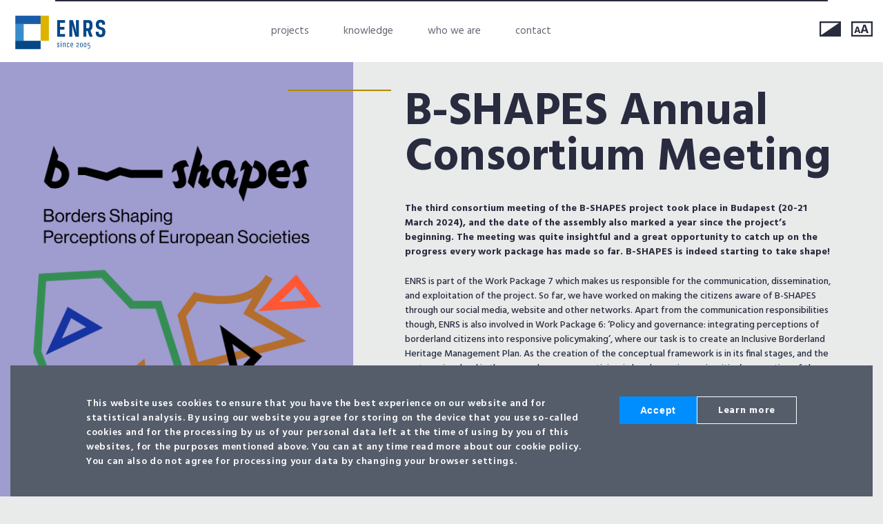

--- FILE ---
content_type: text/html; charset=UTF-8
request_url: https://enrs.eu/news/b-shapes-annual-consortium-meeting
body_size: 4295
content:
<!DOCTYPE html>
<html lang="en" class=" ">
    <head>
        <meta charset="utf-8">
        <meta http-equiv="X-UA-Compatible" content="IE=edge">
        <meta name="viewport" content="width=device-width, initial-scale=1">

                    <title>B-SHAPES Annual Consortium Meeting | ENRS</title>
                <meta property="og:image" content="https://enrs.eu/media/cache/resolve/facebook_share_banner/uploads/media/66017e23dacad-b-shapes-sm-instagram-post-1080x10802.png">
<meta property="og:title" content="B-SHAPES Annual Consortium Meeting | ENRS">
<meta property="og:site_name" content="ENRS">
<meta property="og:type" content="website">
<meta property="og:url" content="https://enrs.eu/news/b-shapes-annual-consortium-meeting">
        <link rel="canonical" href="https://enrs.eu/news/b-shapes-annual-consortium-meeting">

        <link rel="shortcut icon" href='/favicon.ico' type="image/x-icon">
        <link href="https://fonts.googleapis.com/css?family=Hind:300,400,500,600,700%7CVesper+Libre:400,500,700,900&amp;subset=latin-ext" rel="stylesheet" type="text/css">

                                    <link rel="stylesheet" href="/css/hamo368ave_main.min.css" type="text/css">
                    
        <script src="/bundles/enrswebsite/assets/vendor/jquery/dist/jquery.js"></script>
        <script src="/bundles/enrswebsite/assets/deprecated/sonatacore/moment/moment.js"></script>
        <script src="/bundles/enrswebsite/assets/deprecated/sonatacore/eonasdan-bootstrap-datetimepicker/build/js/bootstrap-datetimepicker.min.js"></script>
        <script>
            // Picture element HTML5 shiv
            document.createElement( "picture" );
        </script>
        <script src="https://cdnjs.cloudflare.com/ajax/libs/picturefill/3.0.3/picturefill.min.js" async></script>

        <!-- Sekcja HEAD -->
<!-- Global site tag (gtag.js) - Google Analytics -->
<script async src="https://www.googletagmanager.com/gtag/js?id=UA-19504825-1"></script>
<script>
  window.dataLayer = window.dataLayer || [];
  function gtag(){dataLayer.push(arguments);}
  gtag('js', new Date());

  gtag('config', 'UA-19504825-1');
</script>
<style>
  .mission-steps-list {
  list-style: none!important;
  }
</style>
    </head>
    <body class="">
        <!-- Sekcja body -->

        <!--[if lt IE 10]>
			<p>Przepraszamy ale nie wspieramy Twojej przeglądarki. Polecamy <a href="https://www.google.com/chrome">Google Chrome</a>.</p>
        <![endif]-->

        <header id="header" class="headroom clearfix">
            <div class="center-wrapper">
                <a class="logo logo-main" href="/">
                    European Network Remembrance and Solidarity
                </a>

                <nav class="main-nav">
                    <div class="content-container">
                                                                        <ul class="menu">
                
                <li class="item-main-site first">        <a href="/">Main site</a>            
    </li>

    
                <li class="item-projects">        <a href="/project/list">Projects</a>            
    </li>

    
                            <li class="item-knowledge">                        <span class="js--submenu-toggle-btn">Knowledge</span>
                                                        <ul class="submenu">
                
                <li class="item-articles first">        <a href="/article/list">Articles</a>            
    </li>

    
                <li class="item-publications">        <a href="/publication/list">Publications</a>            
    </li>

    
                <li class="item-books">        <a href="/occasional-page/enrs-publications">Books</a>            
    </li>

    
                <li class="item-videos">        <a href="/video/list">Videos</a>            
    </li>

    
                <li class="item-cfp-cfa">        <a href="/call-for-papers/list">CFP &amp; CFA</a>            
    </li>

    
                <li class="item-hi-story-lessons last">        <a href="https://hi-storylessons.eu/">Hi-story Lessons</a>            
    </li>


        </ul>
    
    </li>

    
                            <li class="item-who-we-are">                        <span class="js--submenu-toggle-btn">Who we are</span>
                                                        <ul class="submenu">
                
                <li class="item-about-us first">        <a href="/en/about-us">About us</a>            
    </li>

    
                <li class="item-history">        <a href="/en/a-brief-history-of-the-enrs">History</a>            
    </li>

    
                <li class="item-guidelines">        <a href="/guidelines">Guidelines</a>            
    </li>

    
                <li class="item-team">        <a href="/en/our-team">Team</a>            
    </li>

    
                <li class="item-assemblies">        <a href="/en/assemblies">Assemblies</a>            
    </li>

    
                <li class="item-enrs-catalogues last">        <a href="https://enrs.eu/publication/list?publication_list_filter_form%5Bsearch%5D=&amp;publication_list_filter_form%5Bauthors%5D%5B%5D=176&amp;publication_list_filter_form%5Bsubmit%5D=">ENRS Catalogues</a>            
    </li>


        </ul>
    
    </li>

    
                <li class="item-contact last">        <a href="/en/contact">Contact</a>            
    </li>


        </ul>
    

                        <ul class="social-list">
  <li>
            <a href="https://www.facebook.com/enrs.eu" target="_blank" rel="noopener noreferrer" aria-label="click to visit Facebook">
                <img src="/bundles/enrswebsite/img/fb.png" alt="Facebook">
            </a>
        </li>
  <li>
            <a href="https://www.instagram.com/enrs.eu" target="_blank" rel="noopener noreferrer" aria-label="click to visit Instagram">
                <img src="/uploads/media/5f05d5fe6bd82-insta-enrs.png" alt="Instagram">
            </a>
        </li>
  <li>
            <a href="https://twitter.com/enrs_eu" target="_blank" rel="noopener noreferrer" aria-label="click to visit Twitter">
                <img src="/bundles/enrswebsite/img/twitter.png" alt="Twitter">
            </a>
        </li>
  <li>
            <a href="https://www.youtube.com/user/ENRS2012" target="_blank" rel="noopener noreferrer" aria-label="click to visit Youtube">
                <img src="/bundles/enrswebsite/img/youtube.png" alt="Youtube">
            </a>
        </li>
  <li>
            <a href="http://enrs.nowybip.pl/" target="_blank" rel="noopener noreferrer" aria-label="click to visit BIP">
                <img src="/bundles/enrswebsite/img/bip.png" alt="BIP">
            </a>
        </li>
  <li>
            <a href="/sign-up-newsletter" target="_blank" rel="noopener noreferrer" aria-label="click to visit Newsletter">
                <img src="/bundles/enrswebsite/img/newsletter.png" alt="Newsletter">
            </a>
        </li>
</ul>
                    </div>
                </nav>

                <div class="tool-box clearfix">
                    <button
                            class="tool-box-btn btn-contrast js--wcag-contrast"
                            aria-label="toggle contrast">Contrast</button>
                    <button
                            class="tool-box-btn btn-font-size js--wcag-font-size"
                            aria-label="change font size">Change font size</button>
                </div>

                <div class="nav-btn-container">
                    <div class="logo"></div>

                    <button class="nav-btn" aria-label="toggle menu">
                        <span class="text">Menu</span>
                        <span class="icon icon-close-blue"></span>
                    </button>
                </div>
            </div>
        </header>

        <div id="page-wrapper">
            <main id="main">
                                                <article class="sbs-view ">
                    <div class="sbs-view__column sbs-view__column--image sbs-view__image-desktop">
                <img src="/uploads/media/66018087b173e-b-shapes.png" alt="B-SHAPES Annual Consortium Meeting">
                            </div>
        
        <div class="sbs-view__column sbs-view__column--content">
            <div class="sbs-view__column-content-wrapper">
                                
                <div class="section-heading has-line">
                    <div class="line line-color-lucid"></div>
                    <h1 class="heading font-vesper-libre level-big">B-SHAPES Annual Consortium Meeting</h1>
                </div>

                                    <div class="sbs-view__image-mobile">
                        <img src="/uploads/media/66018087b173e-b-shapes.png" alt="B-SHAPES Annual Consortium Meeting">
                                            </div>
                
                <div class="text-content">
                                    <!DOCTYPE html PUBLIC "-//W3C//DTD HTML 4.0 Transitional//EN" "http://www.w3.org/TR/REC-html40/loose.dtd">
<html><head></head><body><p><strong>The third consortium meeting of the B-SHAPES project took place in Budapest (20-21 March 2024), and the date of the assembly also marked a year since the project’s beginning. The meeting was quite insightful and a great opportunity to catch up on the progress every work package has made so far. B-SHAPES is indeed starting to take shape! </strong></p>
<p></p>
ENRS is part of the Work Package 7 which makes us responsible for the communication, dissemination, and exploitation of the project. So far, we have worked on making the citizens aware of B-SHAPES through our social media, website and other networks. Apart from the communication responsibilities though, ENRS is also involved in Work Package 6: ‘Policy and governance: integrating perceptions of borderland citizens into responsive policymaking’, where our task is to create an Inclusive Borderland Heritage Management Plan. As the creation of the conceptual framework is in its final stages, and the partners involved in the research on euroscepticism in border regions, minorities’ perception of the project, and presenting border landscape as heritage are deep into their work, WP6 can begin its activities.  <p></p>
<p></p>
The second day of the assembly was focused on workshops, where the work packages could discuss their progress and plans for the future. And it was great to hear everything is going according to the schedule! Additionally, the general assembly discussed the ethics of the project, our data management plan, and the Gender Equality Committee has also presented their strategy. We had the opportunity to meet Zsuzsanna Simits, who will be responsible for creating a documentary film on the research and border walks that our partners plan. And it was greatly inspiring to hear about all of the art projects <a href="https://www.lungomare.org/" class="btn btn-blue btn-bold btn-icon-right" lang="en" target="_blank" rel="noopener noreferrer"><span class="btn-content-wrapper"><span class="btn-text"> Lungomare </span></span></a> is working on.  <p></p>
Thank you to everyone involved in the project for the great work you have done so far! And thank you to the host of the meeting, one of the projects’ partners: <a href="https://www.elte.hu/en/" class="btn btn-blue btn-bold btn-icon-right" lang="en" target="_blank" rel="noopener noreferrer"><span class="btn-content-wrapper"><span class="btn-text"> Eötvös Loránd University International (ELTE)</span></span></a> <p></p>
<p>Follow us on social media:</p>
<a href="https://www.facebook.com/people/B-Shapes/100092507586694/" class="btn btn-blue btn-bold btn-icon-right" lang="en" target="_blank" rel="noopener noreferrer"><span class="btn-content-wrapper"><span class="btn-text"> Facebook </span></span></a>
<p> <a href="https://twitter.com/border_shapes" class="btn btn-blue btn-bold btn-icon-right" lang="en" target="_blank" rel="noopener noreferrer"><span class="btn-content-wrapper"><span class="btn-text"> Twitter </span></span></a></p>
If you wish to learn more about the research, please contact the B-SHAPES coordinator, Martin Klatt at mk@sam.sdu.dk
<p></p>
B-SHAPES is a part of the European Union’s research program Horizon Europe and is coordinated by the Centre of Border Region Studies at the University of Southern Denmark (SDU).
<p></p>
<div class="partner-item"><img src="/uploads/media/67e52ad059759-eu-disclaimer-grant.png" alt="logo of eu disclaimer grant b-shapes"></div></body></html>

                                </div>
            </div>
        </div>
    </article>
            </main>
        </div>

                <footer id="footer">
                        <div class="bottom-container">
                <div class="center-wrapper">
                    <div class="details-container" style="margin-bottom: 15px;">
    <div class="text-container">
        <p>
            European Network<br>
            Remembrance and Solidarity
        </p>

        <p>
            Zielna 37<br>
            00-108 Warsaw, Poland
        </p>

        <p>
            phone: +48 22 39 57 600<br>
          email: office@enrs.eu
        </p> 
          
		<p>
            <a href="https://enrs.eu/uploads/media/671900d88af56-standards-for-the-protection-of-minors.pdf" target="_blank" rel="noreferrer noopener"> <span>Standards for the<br>Protection of Minors</span></a>
  	   	<br> <br>

            <a href="https://enrs.eu/accessibility" target="_blank" rel="noreferrer noopener"> <span>Accessibility statement /<br> Deklaracja dostępności</span></a> 
              <br> <br>
            <a href="https://enrs.eu/uploads/media/66279752eb58f-enrs-gender-equality-plan.pdf" target="_blank" rel="noreferrer noopener"> <span>Gender Equality Plan</span></a> 
		</p>
    		</div>	
<br>
    <ul class="social-list">
  <li>
            <a href="https://www.facebook.com/enrs.eu" target="_blank" rel="noopener noreferrer" aria-label="click to visit Facebook">
                <img src="/bundles/enrswebsite/img/fb.png" alt="Facebook">
            </a>
        </li>
  <li>
            <a href="https://www.instagram.com/enrs.eu" target="_blank" rel="noopener noreferrer" aria-label="click to visit Instagram">
                <img src="/uploads/media/5f05d5fe6bd82-insta-enrs.png" alt="Instagram">
            </a>
        </li>
  <li>
            <a href="https://twitter.com/enrs_eu" target="_blank" rel="noopener noreferrer" aria-label="click to visit Twitter">
                <img src="/bundles/enrswebsite/img/twitter.png" alt="Twitter">
            </a>
        </li>
  <li>
            <a href="https://www.youtube.com/user/ENRS2012" target="_blank" rel="noopener noreferrer" aria-label="click to visit Youtube">
                <img src="/bundles/enrswebsite/img/youtube.png" alt="Youtube">
            </a>
        </li>
  <li>
            <a href="http://enrs.nowybip.pl/" target="_blank" rel="noopener noreferrer" aria-label="click to visit BIP">
                <img src="/bundles/enrswebsite/img/bip.png" alt="BIP">
            </a>
        </li>
  <li>
            <a href="/sign-up-newsletter" target="_blank" rel="noopener noreferrer" aria-label="click to visit Newsletter">
                <img src="/bundles/enrswebsite/img/newsletter.png" alt="Newsletter">
            </a>
        </li>
</ul>
     <br><br><br>  
     </div>
                 <div class="details-container">
                <div class="text-container">

            <br><br>
    <a href="http://rzeczyobrazkowe.pl/" class="made-by" target="_blank" rel="noreferrer noopener">project & encoding <span>rzeczyobrazkowe</span></a>
          </div></div>
                </div>
            </div>
        </footer>
        
                    <div class="cookie-info-bar-container">
                <div class="center-wrapper">
                    <div class="cookie-info-bar">
                        <p>This website uses cookies to ensure that you have the best experience on our website and for statistical analysis. By using our website you agree for storing on the device that you use so-called cookies and for the processing by us of your personal data left at the time of using by you of this websites, for the purposes mentioned above. You can at any time read more about our cookie policy. You can also do not agree for processing your data by changing your browser settings.</p>

                        <div class="btn-group">
                            <button type="button" class="btn-solid btn-blue js--close-cookie-info-bar">Accept</button>

                            <a class="btn-solid btn-transparent" href="/privacy-and-cookies-policy">Learn more</a>
                        </div>
                    </div>
                </div>
            </div>
        
        <div id="promo-modal"
     class="promo-modal mfp-hide mfp-fade"
     data-modal-id="2"
     data-modal-show-again-after="30"
     data-modal-opening-delay-time="20">

    <div class="promo-modal-wrapper">
        <button class="promo-modal-close-btn js--promo-modal-close"></button>

        <div class="promo-modal-pattern"></div>

        <div class="promo-modal-content">
                        <div class="promo-modal-title">Be always up to date with our projects!</div>
            
                        <div class="promo-modal-body">Sign up for the ENRS monthly newsletter<br />
&amp; stay up to date with our news and events.</div>
            
                        <div class="promo-modal-footer">
                <a class="btn-solid btn-blue" href="https://enrs.eu/sign-up-newsletter">Sign up</a>
            </div>
                    </div>
    </div>
</div>

                        <script src="/js/hamo368ave_main.min.js"></script>
        

        


            </body>
</html>


--- FILE ---
content_type: text/css
request_url: https://enrs.eu/css/hamo368ave_main.min.css
body_size: 22292
content:
/*!
 * Datetimepicker for Bootstrap v3
//! version : 3.1.3
 * https://github.com/Eonasdan/bootstrap-datetimepicker/
 */.bootstrap-datetimepicker-widget{top:0;left:0;width:250px;padding:4px;margin-top:1px;z-index:99999!important;border-radius:4px}.bootstrap-datetimepicker-widget.timepicker-sbs{width:600px}.bootstrap-datetimepicker-widget.bottom:before{content:'';display:inline-block;border-left:7px solid transparent;border-right:7px solid transparent;border-bottom:7px solid #ccc;border-bottom-color:rgba(0,0,0,.2);position:absolute;top:-7px;left:7px}.bootstrap-datetimepicker-widget.bottom:after{content:'';display:inline-block;border-left:6px solid transparent;border-right:6px solid transparent;border-bottom:6px solid #fff;position:absolute;top:-6px;left:8px}.bootstrap-datetimepicker-widget.top:before{content:'';display:inline-block;border-left:7px solid transparent;border-right:7px solid transparent;border-top:7px solid #ccc;border-top-color:rgba(0,0,0,.2);position:absolute;bottom:-7px;left:6px}.bootstrap-datetimepicker-widget.top:after{content:'';display:inline-block;border-left:6px solid transparent;border-right:6px solid transparent;border-top:6px solid #fff;position:absolute;bottom:-6px;left:7px}.bootstrap-datetimepicker-widget .dow{width:14.2857%}.bootstrap-datetimepicker-widget.pull-right:before{left:auto;right:6px}.bootstrap-datetimepicker-widget.pull-right:after{left:auto;right:7px}.bootstrap-datetimepicker-widget>ul{list-style-type:none;margin:0}.bootstrap-datetimepicker-widget a[data-action]{padding:6px 0}.bootstrap-datetimepicker-widget a[data-action]:active{box-shadow:none}.bootstrap-datetimepicker-widget .timepicker-hour,.bootstrap-datetimepicker-widget .timepicker-minute,.bootstrap-datetimepicker-widget .timepicker-second{width:54px;font-weight:700;font-size:1.2em;margin:0}.bootstrap-datetimepicker-widget button[data-action]{padding:6px}.bootstrap-datetimepicker-widget table[data-hour-format="12"] .separator{width:4px;padding:0;margin:0}.bootstrap-datetimepicker-widget .datepicker>div{display:none}.bootstrap-datetimepicker-widget .picker-switch{text-align:center}.bootstrap-datetimepicker-widget table{width:100%;margin:0}.bootstrap-datetimepicker-widget td,.bootstrap-datetimepicker-widget th{text-align:center;border-radius:4px}.bootstrap-datetimepicker-widget td{height:54px;line-height:54px;width:54px}.bootstrap-datetimepicker-widget td.cw{font-size:10px;height:20px;line-height:20px;color:#777}.bootstrap-datetimepicker-widget td.day{height:20px;line-height:20px;width:20px}.bootstrap-datetimepicker-widget td.day:hover,.bootstrap-datetimepicker-widget td.hour:hover,.bootstrap-datetimepicker-widget td.minute:hover,.bootstrap-datetimepicker-widget td.second:hover{background:#eee;cursor:pointer}.bootstrap-datetimepicker-widget td.new,.bootstrap-datetimepicker-widget td.old{color:#777}.bootstrap-datetimepicker-widget td.today{position:relative}.bootstrap-datetimepicker-widget td.today:before{content:'';display:inline-block;border-left:7px solid transparent;border-bottom:7px solid #428bca;border-top-color:rgba(0,0,0,.2);position:absolute;bottom:4px;right:4px}.bootstrap-datetimepicker-widget td.active,.bootstrap-datetimepicker-widget td.active:hover{background-color:#428bca;color:#fff;text-shadow:0 -1px 0 rgba(0,0,0,.25)}.bootstrap-datetimepicker-widget td.active.today:before{border-bottom-color:#fff}.bootstrap-datetimepicker-widget td.disabled,.bootstrap-datetimepicker-widget td.disabled:hover{background:0 0;color:#777;cursor:not-allowed}.bootstrap-datetimepicker-widget td span{display:inline-block;width:54px;height:54px;line-height:54px;margin:2px 1.5px;cursor:pointer;border-radius:4px}.bootstrap-datetimepicker-widget td span:hover{background:#eee}.bootstrap-datetimepicker-widget td span.active{background-color:#428bca;color:#fff;text-shadow:0 -1px 0 rgba(0,0,0,.25)}.bootstrap-datetimepicker-widget td span.old{color:#777}.bootstrap-datetimepicker-widget td span.disabled,.bootstrap-datetimepicker-widget td span.disabled:hover{background:0 0;color:#777;cursor:not-allowed}.bootstrap-datetimepicker-widget th{height:20px;line-height:20px;width:20px}.bootstrap-datetimepicker-widget th.picker-switch{width:145px}.bootstrap-datetimepicker-widget th.next,.bootstrap-datetimepicker-widget th.prev{font-size:21px}.bootstrap-datetimepicker-widget th.disabled,.bootstrap-datetimepicker-widget th.disabled:hover{background:0 0;color:#777;cursor:not-allowed}.bootstrap-datetimepicker-widget thead tr:first-child th{cursor:pointer}.bootstrap-datetimepicker-widget thead tr:first-child th:hover{background:#eee}.input-group.date .input-group-addon span{display:block;cursor:pointer;width:16px;height:16px}.bootstrap-datetimepicker-widget.left-oriented:before{left:auto;right:6px}.bootstrap-datetimepicker-widget.left-oriented:after{left:auto;right:7px}.bootstrap-datetimepicker-widget ul.list-unstyled li div.timepicker div.timepicker-picker table.table-condensed tbody>tr>td{padding:0!important}@media screen and (max-width:767px){.bootstrap-datetimepicker-widget.timepicker-sbs{width:283px}}.select2-container{box-sizing:border-box;display:inline-block;margin:0;position:relative;vertical-align:middle}.select2-container .select2-selection--single{box-sizing:border-box;cursor:pointer;display:block;height:28px;user-select:none;-webkit-user-select:none}.select2-container .select2-selection--single .select2-selection__rendered{display:block;padding-left:8px;padding-right:20px;overflow:hidden;text-overflow:ellipsis;white-space:nowrap}.select2-container .select2-selection--single .select2-selection__clear{position:relative}.select2-container[dir=rtl] .select2-selection--single .select2-selection__rendered{padding-right:8px;padding-left:20px}.select2-container .select2-selection--multiple{box-sizing:border-box;cursor:pointer;display:block;min-height:32px;user-select:none;-webkit-user-select:none}.select2-container .select2-selection--multiple .select2-selection__rendered{display:inline-block;overflow:hidden;padding-left:8px;text-overflow:ellipsis;white-space:nowrap}.select2-container .select2-search--inline{float:left}.select2-container .select2-search--inline .select2-search__field{box-sizing:border-box;border:none;font-size:100%;margin-top:5px;padding:0}.select2-container .select2-search--inline .select2-search__field::-webkit-search-cancel-button{-webkit-appearance:none}.select2-dropdown{background-color:#fff;border:1px solid #aaa;border-radius:4px;box-sizing:border-box;display:block;position:absolute;left:-100000px;width:100%;z-index:1051}.select2-results{display:block}.select2-results__options{list-style:none;margin:0;padding:0}.select2-results__option{padding:6px;user-select:none;-webkit-user-select:none}.select2-results__option[aria-selected]{cursor:pointer}.select2-container--open .select2-dropdown{left:0}.select2-container--open .select2-dropdown--above{border-bottom:none;border-bottom-left-radius:0;border-bottom-right-radius:0}.select2-container--open .select2-dropdown--below{border-top:none;border-top-left-radius:0;border-top-right-radius:0}.select2-search--dropdown{display:block;padding:4px}.select2-search--dropdown .select2-search__field{padding:4px;width:100%;box-sizing:border-box}.select2-search--dropdown .select2-search__field::-webkit-search-cancel-button{-webkit-appearance:none}.select2-search--dropdown.select2-search--hide{display:none}.select2-close-mask{border:0;margin:0;padding:0;display:block;position:fixed;left:0;top:0;min-height:100%;min-width:100%;height:auto;width:auto;opacity:0;z-index:99;background-color:#fff}.select2-hidden-accessible{border:0!important;clip:rect(0 0 0 0)!important;height:1px!important;margin:-1px!important;overflow:hidden!important;padding:0!important;position:absolute!important;width:1px!important}.select2-container--default .select2-selection--single{background-color:#fff;border:1px solid #aaa;border-radius:4px}.select2-container--default .select2-selection--single .select2-selection__rendered{color:#444;line-height:28px}.select2-container--default .select2-selection--single .select2-selection__clear{cursor:pointer;float:right;font-weight:700}.select2-container--default .select2-selection--single .select2-selection__placeholder{color:#999}.select2-container--default .select2-selection--single .select2-selection__arrow{height:26px;position:absolute;top:1px;right:1px;width:20px}.select2-container--default .select2-selection--single .select2-selection__arrow b{border-color:#888 transparent transparent transparent;border-style:solid;border-width:5px 4px 0 4px;height:0;left:50%;margin-left:-4px;margin-top:-2px;position:absolute;top:50%;width:0}.select2-container--default[dir=rtl] .select2-selection--single .select2-selection__clear{float:left}.select2-container--default[dir=rtl] .select2-selection--single .select2-selection__arrow{left:1px;right:auto}.select2-container--default.select2-container--disabled .select2-selection--single{background-color:#eee;cursor:default}.select2-container--default.select2-container--disabled .select2-selection--single .select2-selection__clear{display:none}.select2-container--default.select2-container--open .select2-selection--single .select2-selection__arrow b{border-color:transparent transparent #888 transparent;border-width:0 4px 5px 4px}.select2-container--default .select2-selection--multiple{background-color:#fff;border:1px solid #aaa;border-radius:4px;cursor:text}.select2-container--default .select2-selection--multiple .select2-selection__rendered{box-sizing:border-box;list-style:none;margin:0;padding:0 5px;width:100%}.select2-container--default .select2-selection--multiple .select2-selection__rendered li{list-style:none}.select2-container--default .select2-selection--multiple .select2-selection__placeholder{color:#999;margin-top:5px;float:left}.select2-container--default .select2-selection--multiple .select2-selection__clear{cursor:pointer;float:right;font-weight:700;margin-top:5px;margin-right:10px}.select2-container--default .select2-selection--multiple .select2-selection__choice{background-color:#e4e4e4;border:1px solid #aaa;border-radius:4px;cursor:default;float:left;margin-right:5px;margin-top:5px;padding:0 5px}.select2-container--default .select2-selection--multiple .select2-selection__choice__remove{color:#999;cursor:pointer;display:inline-block;font-weight:700;margin-right:2px}.select2-container--default .select2-selection--multiple .select2-selection__choice__remove:hover{color:#333}.select2-container--default[dir=rtl] .select2-selection--multiple .select2-search--inline,.select2-container--default[dir=rtl] .select2-selection--multiple .select2-selection__choice,.select2-container--default[dir=rtl] .select2-selection--multiple .select2-selection__placeholder{float:right}.select2-container--default[dir=rtl] .select2-selection--multiple .select2-selection__choice{margin-left:5px;margin-right:auto}.select2-container--default[dir=rtl] .select2-selection--multiple .select2-selection__choice__remove{margin-left:2px;margin-right:auto}.select2-container--default.select2-container--focus .select2-selection--multiple{border:solid #000 1px;outline:0}.select2-container--default.select2-container--disabled .select2-selection--multiple{background-color:#eee;cursor:default}.select2-container--default.select2-container--disabled .select2-selection__choice__remove{display:none}.select2-container--default.select2-container--open.select2-container--above .select2-selection--multiple,.select2-container--default.select2-container--open.select2-container--above .select2-selection--single{border-top-left-radius:0;border-top-right-radius:0}.select2-container--default.select2-container--open.select2-container--below .select2-selection--multiple,.select2-container--default.select2-container--open.select2-container--below .select2-selection--single{border-bottom-left-radius:0;border-bottom-right-radius:0}.select2-container--default .select2-search--dropdown .select2-search__field{border:1px solid #aaa}.select2-container--default .select2-search--inline .select2-search__field{background:0 0;border:none;outline:0;box-shadow:none;-webkit-appearance:textfield}.select2-container--default .select2-results>.select2-results__options{max-height:200px;overflow-y:auto}.select2-container--default .select2-results__option[role=group]{padding:0}.select2-container--default .select2-results__option[aria-disabled=true]{color:#999}.select2-container--default .select2-results__option[aria-selected=true]{background-color:#ddd}.select2-container--default .select2-results__option .select2-results__option{padding-left:1em}.select2-container--default .select2-results__option .select2-results__option .select2-results__group{padding-left:0}.select2-container--default .select2-results__option .select2-results__option .select2-results__option{margin-left:-1em;padding-left:2em}.select2-container--default .select2-results__option .select2-results__option .select2-results__option .select2-results__option{margin-left:-2em;padding-left:3em}.select2-container--default .select2-results__option .select2-results__option .select2-results__option .select2-results__option .select2-results__option{margin-left:-3em;padding-left:4em}.select2-container--default .select2-results__option .select2-results__option .select2-results__option .select2-results__option .select2-results__option .select2-results__option{margin-left:-4em;padding-left:5em}.select2-container--default .select2-results__option .select2-results__option .select2-results__option .select2-results__option .select2-results__option .select2-results__option .select2-results__option{margin-left:-5em;padding-left:6em}.select2-container--default .select2-results__option--highlighted[aria-selected]{background-color:#5897fb;color:#fff}.select2-container--default .select2-results__group{cursor:default;display:block;padding:6px}.select2-container--classic .select2-selection--single{background-color:#f7f7f7;border:1px solid #aaa;border-radius:4px;outline:0;background-image:-webkit-linear-gradient(top,#fff 50%,#eee 100%);background-image:-o-linear-gradient(top,#fff 50%,#eee 100%);background-image:linear-gradient(to bottom,#fff 50%,#eee 100%);background-repeat:repeat-x}.select2-container--classic .select2-selection--single:focus{border:1px solid #5897fb}.select2-container--classic .select2-selection--single .select2-selection__rendered{color:#444;line-height:28px}.select2-container--classic .select2-selection--single .select2-selection__clear{cursor:pointer;float:right;font-weight:700;margin-right:10px}.select2-container--classic .select2-selection--single .select2-selection__placeholder{color:#999}.select2-container--classic .select2-selection--single .select2-selection__arrow{background-color:#ddd;border:none;border-left:1px solid #aaa;border-top-right-radius:4px;border-bottom-right-radius:4px;height:26px;position:absolute;top:1px;right:1px;width:20px;background-image:-webkit-linear-gradient(top,#eee 50%,#ccc 100%);background-image:-o-linear-gradient(top,#eee 50%,#ccc 100%);background-image:linear-gradient(to bottom,#eee 50%,#ccc 100%);background-repeat:repeat-x}.select2-container--classic .select2-selection--single .select2-selection__arrow b{border-color:#888 transparent transparent transparent;border-style:solid;border-width:5px 4px 0 4px;height:0;left:50%;margin-left:-4px;margin-top:-2px;position:absolute;top:50%;width:0}.select2-container--classic[dir=rtl] .select2-selection--single .select2-selection__clear{float:left}.select2-container--classic[dir=rtl] .select2-selection--single .select2-selection__arrow{border:none;border-right:1px solid #aaa;border-radius:0;border-top-left-radius:4px;border-bottom-left-radius:4px;left:1px;right:auto}.select2-container--classic.select2-container--open .select2-selection--single{border:1px solid #5897fb}.select2-container--classic.select2-container--open .select2-selection--single .select2-selection__arrow{background:0 0;border:none}.select2-container--classic.select2-container--open .select2-selection--single .select2-selection__arrow b{border-color:transparent transparent #888 transparent;border-width:0 4px 5px 4px}.select2-container--classic.select2-container--open.select2-container--above .select2-selection--single{border-top:none;border-top-left-radius:0;border-top-right-radius:0;background-image:-webkit-linear-gradient(top,#fff 0,#eee 50%);background-image:-o-linear-gradient(top,#fff 0,#eee 50%);background-image:linear-gradient(to bottom,#fff 0,#eee 50%);background-repeat:repeat-x}.select2-container--classic.select2-container--open.select2-container--below .select2-selection--single{border-bottom:none;border-bottom-left-radius:0;border-bottom-right-radius:0;background-image:-webkit-linear-gradient(top,#eee 50%,#fff 100%);background-image:-o-linear-gradient(top,#eee 50%,#fff 100%);background-image:linear-gradient(to bottom,#eee 50%,#fff 100%);background-repeat:repeat-x}.select2-container--classic .select2-selection--multiple{background-color:#fff;border:1px solid #aaa;border-radius:4px;cursor:text;outline:0}.select2-container--classic .select2-selection--multiple:focus{border:1px solid #5897fb}.select2-container--classic .select2-selection--multiple .select2-selection__rendered{list-style:none;margin:0;padding:0 5px}.select2-container--classic .select2-selection--multiple .select2-selection__clear{display:none}.select2-container--classic .select2-selection--multiple .select2-selection__choice{background-color:#e4e4e4;border:1px solid #aaa;border-radius:4px;cursor:default;float:left;margin-right:5px;margin-top:5px;padding:0 5px}.select2-container--classic .select2-selection--multiple .select2-selection__choice__remove{color:#888;cursor:pointer;display:inline-block;font-weight:700;margin-right:2px}.select2-container--classic .select2-selection--multiple .select2-selection__choice__remove:hover{color:#555}.select2-container--classic[dir=rtl] .select2-selection--multiple .select2-selection__choice{float:right}.select2-container--classic[dir=rtl] .select2-selection--multiple .select2-selection__choice{margin-left:5px;margin-right:auto}.select2-container--classic[dir=rtl] .select2-selection--multiple .select2-selection__choice__remove{margin-left:2px;margin-right:auto}.select2-container--classic.select2-container--open .select2-selection--multiple{border:1px solid #5897fb}.select2-container--classic.select2-container--open.select2-container--above .select2-selection--multiple{border-top:none;border-top-left-radius:0;border-top-right-radius:0}.select2-container--classic.select2-container--open.select2-container--below .select2-selection--multiple{border-bottom:none;border-bottom-left-radius:0;border-bottom-right-radius:0}.select2-container--classic .select2-search--dropdown .select2-search__field{border:1px solid #aaa;outline:0}.select2-container--classic .select2-search--inline .select2-search__field{outline:0;box-shadow:none}.select2-container--classic .select2-dropdown{background-color:#fff;border:1px solid transparent}.select2-container--classic .select2-dropdown--above{border-bottom:none}.select2-container--classic .select2-dropdown--below{border-top:none}.select2-container--classic .select2-results>.select2-results__options{max-height:200px;overflow-y:auto}.select2-container--classic .select2-results__option[role=group]{padding:0}.select2-container--classic .select2-results__option[aria-disabled=true]{color:grey}.select2-container--classic .select2-results__option--highlighted[aria-selected]{background-color:#3875d7;color:#fff}.select2-container--classic .select2-results__group{cursor:default;display:block;padding:6px}.select2-container--classic.select2-container--open .select2-dropdown{border-color:#5897fb}.mfp-bg{top:0;left:0;width:100%;height:100%;z-index:1042;overflow:hidden;position:fixed;background:#0b0b0b;opacity:.8}.mfp-wrap{top:0;left:0;width:100%;height:100%;z-index:1043;position:fixed;outline:0!important;-webkit-backface-visibility:hidden}.mfp-container{text-align:center;position:absolute;width:100%;height:100%;left:0;top:0;padding:0 8px;box-sizing:border-box}.mfp-container:before{content:'';display:inline-block;height:100%;vertical-align:middle}.mfp-align-top .mfp-container:before{display:none}.mfp-content{position:relative;display:inline-block;vertical-align:middle;margin:0 auto;text-align:left;z-index:1045}.mfp-ajax-holder .mfp-content,.mfp-inline-holder .mfp-content{width:100%;cursor:auto}.mfp-ajax-cur{cursor:progress}.mfp-zoom-out-cur,.mfp-zoom-out-cur .mfp-image-holder .mfp-close{cursor:-moz-zoom-out;cursor:-webkit-zoom-out;cursor:zoom-out}.mfp-zoom{cursor:pointer;cursor:-webkit-zoom-in;cursor:-moz-zoom-in;cursor:zoom-in}.mfp-auto-cursor .mfp-content{cursor:auto}.mfp-arrow,.mfp-close,.mfp-counter,.mfp-preloader{-webkit-user-select:none;-moz-user-select:none;user-select:none}.mfp-loading.mfp-figure{display:none}.mfp-hide{display:none!important}.mfp-preloader{color:#ccc;position:absolute;top:50%;width:auto;text-align:center;margin-top:-.8em;left:8px;right:8px;z-index:1044}.mfp-preloader a{color:#ccc}.mfp-preloader a:hover{color:#fff}.mfp-s-ready .mfp-preloader{display:none}.mfp-s-error .mfp-content{display:none}button.mfp-arrow,button.mfp-close{overflow:visible;cursor:pointer;background:0 0;border:0;-webkit-appearance:none;display:block;outline:0;padding:0;z-index:1046;box-shadow:none;touch-action:manipulation}button::-moz-focus-inner{padding:0;border:0}.mfp-close{width:44px;height:44px;line-height:44px;position:absolute;right:0;top:0;text-decoration:none;text-align:center;opacity:.65;padding:0 0 18px 10px;color:#fff;font-style:normal;font-size:28px;font-family:Arial,Baskerville,monospace}.mfp-close:focus,.mfp-close:hover{opacity:1}.mfp-close:active{top:1px}.mfp-close-btn-in .mfp-close{color:#333}.mfp-iframe-holder .mfp-close,.mfp-image-holder .mfp-close{color:#fff;right:-6px;text-align:right;padding-right:6px;width:100%}.mfp-counter{position:absolute;top:0;right:0;color:#ccc;font-size:12px;line-height:18px;white-space:nowrap}.mfp-arrow{position:absolute;opacity:.65;margin:0;top:50%;margin-top:-55px;padding:0;width:90px;height:110px;-webkit-tap-highlight-color:transparent}.mfp-arrow:active{margin-top:-54px}.mfp-arrow:focus,.mfp-arrow:hover{opacity:1}.mfp-arrow:after,.mfp-arrow:before{content:'';display:block;width:0;height:0;position:absolute;left:0;top:0;margin-top:35px;margin-left:35px;border:medium inset transparent}.mfp-arrow:after{border-top-width:13px;border-bottom-width:13px;top:8px}.mfp-arrow:before{border-top-width:21px;border-bottom-width:21px;opacity:.7}.mfp-arrow-left{left:0}.mfp-arrow-left:after{border-right:17px solid #fff;margin-left:31px}.mfp-arrow-left:before{margin-left:25px;border-right:27px solid #3f3f3f}.mfp-arrow-right{right:0}.mfp-arrow-right:after{border-left:17px solid #fff;margin-left:39px}.mfp-arrow-right:before{border-left:27px solid #3f3f3f}.mfp-iframe-holder{padding-top:40px;padding-bottom:40px}.mfp-iframe-holder .mfp-content{line-height:0;width:100%;max-width:900px}.mfp-iframe-holder .mfp-close{top:-40px}.mfp-iframe-scaler{width:100%;height:0;overflow:hidden;padding-top:56.25%}.mfp-iframe-scaler iframe{position:absolute;display:block;top:0;left:0;width:100%;height:100%;box-shadow:0 0 8px rgba(0,0,0,.6);background:#000}img.mfp-img{width:auto;max-width:100%;height:auto;display:block;line-height:0;box-sizing:border-box;padding:40px 0 40px;margin:0 auto}.mfp-figure{line-height:0}.mfp-figure:after{content:'';position:absolute;left:0;top:40px;bottom:40px;display:block;right:0;width:auto;height:auto;z-index:-1;box-shadow:0 0 8px rgba(0,0,0,.6);background:#444}.mfp-figure small{color:#bdbdbd;display:block;font-size:12px;line-height:14px}.mfp-figure figure{margin:0}.mfp-bottom-bar{margin-top:-36px;position:absolute;top:100%;left:0;width:100%;cursor:auto}.mfp-title{text-align:left;line-height:18px;color:#f3f3f3;word-wrap:break-word;padding-right:36px}.mfp-image-holder .mfp-content{max-width:100%}.mfp-gallery .mfp-image-holder .mfp-figure{cursor:pointer}@media screen and (max-width:800px) and (orientation:landscape),screen and (max-height:300px){.mfp-img-mobile .mfp-image-holder{padding-left:0;padding-right:0}.mfp-img-mobile img.mfp-img{padding:0}.mfp-img-mobile .mfp-figure:after{top:0;bottom:0}.mfp-img-mobile .mfp-figure small{display:inline;margin-left:5px}.mfp-img-mobile .mfp-bottom-bar{background:rgba(0,0,0,.6);bottom:0;margin:0;top:auto;padding:3px 5px;position:fixed;box-sizing:border-box}.mfp-img-mobile .mfp-bottom-bar:empty{padding:0}.mfp-img-mobile .mfp-counter{right:5px;top:3px}.mfp-img-mobile .mfp-close{top:0;right:0;width:35px;height:35px;line-height:35px;background:rgba(0,0,0,.6);position:fixed;text-align:center;padding:0}}@media all and (max-width:900px){.mfp-arrow{-webkit-transform:scale(.75);transform:scale(.75)}.mfp-arrow-left{-webkit-transform-origin:0;transform-origin:0}.mfp-arrow-right{-webkit-transform-origin:100%;transform-origin:100%}.mfp-container{padding-left:6px;padding-right:6px}}/*!
 * FullCalendar v3.9.0
 * Docs & License: https://fullcalendar.io/
 * (c) 2018 Adam Shaw
 */.fc button,.fc table,body .fc{font-size:1em}.fc-bg,.fc-row .fc-bgevent-skeleton,.fc-row .fc-highlight-skeleton{bottom:0}.fc-icon,.fc-unselectable{-webkit-touch-callout:none;-khtml-user-select:none}.fc{direction:ltr;text-align:left}.fc-rtl{text-align:right}.fc th,.fc-basic-view td.fc-week-number,.fc-icon,.fc-toolbar{text-align:center}.fc-highlight{background:#bce8f1;opacity:.3}.fc-bgevent{background:#8fdf82;opacity:.3}.fc-nonbusiness{background:#d7d7d7}.fc button{-moz-box-sizing:border-box;-webkit-box-sizing:border-box;box-sizing:border-box;margin:0;height:2.1em;padding:0 .6em;white-space:nowrap;cursor:pointer}.fc button::-moz-focus-inner{margin:0;padding:0}.fc-state-default{border:1px solid;background-color:#f5f5f5;background-image:-moz-linear-gradient(top,#fff,#e6e6e6);background-image:-webkit-gradient(linear,0 0,0 100%,from(#fff),to(#e6e6e6));background-image:-webkit-linear-gradient(top,#fff,#e6e6e6);background-image:-o-linear-gradient(top,#fff,#e6e6e6);background-image:linear-gradient(to bottom,#fff,#e6e6e6);background-repeat:repeat-x;border-color:#e6e6e6 #e6e6e6 #bfbfbf;border-color:rgba(0,0,0,.1) rgba(0,0,0,.1) rgba(0,0,0,.25);color:#333;text-shadow:0 1px 1px rgba(255,255,255,.75);box-shadow:inset 0 1px 0 rgba(255,255,255,.2),0 1px 2px rgba(0,0,0,.05)}.fc-state-default.fc-corner-left{border-top-left-radius:4px;border-bottom-left-radius:4px}.fc-state-default.fc-corner-right{border-top-right-radius:4px;border-bottom-right-radius:4px}.fc button .fc-icon{position:relative;top:-.05em;margin:0 .2em;vertical-align:middle}.fc-state-active,.fc-state-disabled,.fc-state-down,.fc-state-hover{color:#333;background-color:#e6e6e6}.fc-state-hover{color:#333;text-decoration:none;background-position:0 -15px;-webkit-transition:background-position .1s linear;-moz-transition:background-position .1s linear;-o-transition:background-position .1s linear;transition:background-position .1s linear}.fc-state-active,.fc-state-down{background-color:#ccc;background-image:none;box-shadow:inset 0 2px 4px rgba(0,0,0,.15),0 1px 2px rgba(0,0,0,.05)}.fc-state-disabled{cursor:default;background-image:none;opacity:.65;box-shadow:none}.fc-event.fc-draggable,.fc-event[href],.fc-popover .fc-header .fc-close,a[data-goto]{cursor:pointer}.fc-button-group{display:inline-block}.fc .fc-button-group>*{float:left;margin:0 0 0 -1px}.fc .fc-button-group>:first-child{margin-left:0}.fc-popover{position:absolute;box-shadow:0 2px 6px rgba(0,0,0,.15)}.fc-popover .fc-header{padding:2px 4px}.fc-popover .fc-header .fc-title{margin:0 2px}.fc-ltr .fc-popover .fc-header .fc-title,.fc-rtl .fc-popover .fc-header .fc-close{float:left}.fc-ltr .fc-popover .fc-header .fc-close,.fc-rtl .fc-popover .fc-header .fc-title{float:right}.fc-divider{border-style:solid;border-width:1px}hr.fc-divider{height:0;margin:0;padding:0 0 2px;border-width:1px 0}.fc-bg table,.fc-row .fc-bgevent-skeleton table,.fc-row .fc-highlight-skeleton table{height:100%}.fc-clear{clear:both}.fc-bg,.fc-bgevent-skeleton,.fc-helper-skeleton,.fc-highlight-skeleton{position:absolute;top:0;left:0;right:0}.fc table{width:100%;box-sizing:border-box;table-layout:fixed;border-collapse:collapse;border-spacing:0}.fc td,.fc th{border-style:solid;border-width:1px;padding:0;vertical-align:top}.fc td.fc-today{border-style:double}a[data-goto]:hover{text-decoration:underline}.fc .fc-row{border-style:solid;border-width:0}.fc-row table{border-left:0 hidden transparent;border-right:0 hidden transparent;border-bottom:0 hidden transparent}.fc-row:first-child table{border-top:0 hidden transparent}.fc-row{position:relative}.fc-row .fc-bg{z-index:1}.fc-row .fc-bgevent-skeleton td,.fc-row .fc-highlight-skeleton td{border-color:transparent}.fc-row .fc-bgevent-skeleton{z-index:2}.fc-row .fc-highlight-skeleton{z-index:3}.fc-row .fc-content-skeleton{position:relative;z-index:4;padding-bottom:2px}.fc-row .fc-helper-skeleton{z-index:5}.fc .fc-row .fc-content-skeleton table,.fc .fc-row .fc-content-skeleton td,.fc .fc-row .fc-helper-skeleton td{background:0 0;border-color:transparent}.fc-row .fc-content-skeleton td,.fc-row .fc-helper-skeleton td{border-bottom:0}.fc-row .fc-content-skeleton tbody td,.fc-row .fc-helper-skeleton tbody td{border-top:0}.fc-scroller{-webkit-overflow-scrolling:touch}.fc-icon,.fc-row.fc-rigid,.fc-time-grid-event{overflow:hidden}.fc-scroller>.fc-day-grid,.fc-scroller>.fc-time-grid{position:relative;width:100%}.fc-event{position:relative;display:block;font-size:.85em;line-height:1.3;border-radius:3px;border:1px solid #3a87ad}.fc-event,.fc-event-dot{background-color:#3a87ad}.fc-event,.fc-event:hover{color:#fff;text-decoration:none}.fc-not-allowed,.fc-not-allowed .fc-event{cursor:not-allowed}.fc-event .fc-bg{z-index:1;background:#fff;opacity:.25}.fc-event .fc-content{position:relative;z-index:2}.fc-event .fc-resizer{position:absolute;z-index:4;display:none}.fc-event.fc-allow-mouse-resize .fc-resizer,.fc-event.fc-selected .fc-resizer{display:block}.fc-event.fc-selected .fc-resizer:before{content:"";position:absolute;z-index:9999;top:50%;left:50%;width:40px;height:40px;margin-left:-20px;margin-top:-20px}.fc-event.fc-selected{z-index:9999!important;box-shadow:0 2px 5px rgba(0,0,0,.2)}.fc-event.fc-selected.fc-dragging{box-shadow:0 2px 7px rgba(0,0,0,.3)}.fc-h-event.fc-selected:before{content:"";position:absolute;z-index:3;top:-10px;bottom:-10px;left:0;right:0}.fc-ltr .fc-h-event.fc-not-start,.fc-rtl .fc-h-event.fc-not-end{margin-left:0;border-left-width:0;padding-left:1px;border-top-left-radius:0;border-bottom-left-radius:0}.fc-ltr .fc-h-event.fc-not-end,.fc-rtl .fc-h-event.fc-not-start{margin-right:0;border-right-width:0;padding-right:1px;border-top-right-radius:0;border-bottom-right-radius:0}.fc-ltr .fc-h-event .fc-start-resizer,.fc-rtl .fc-h-event .fc-end-resizer{cursor:w-resize;left:-1px}.fc-ltr .fc-h-event .fc-end-resizer,.fc-rtl .fc-h-event .fc-start-resizer{cursor:e-resize;right:-1px}.fc-h-event.fc-allow-mouse-resize .fc-resizer{width:7px;top:-1px;bottom:-1px}.fc-h-event.fc-selected .fc-resizer{border-radius:4px;border-width:1px;width:6px;height:6px;border-style:solid;border-color:inherit;background:#fff;top:50%;margin-top:-4px}.fc-ltr .fc-h-event.fc-selected .fc-start-resizer,.fc-rtl .fc-h-event.fc-selected .fc-end-resizer{margin-left:-4px}.fc-ltr .fc-h-event.fc-selected .fc-end-resizer,.fc-rtl .fc-h-event.fc-selected .fc-start-resizer{margin-right:-4px}.fc-day-grid-event{margin:1px 2px 0;padding:0 1px}tr:first-child>td>.fc-day-grid-event{margin-top:2px}.fc-day-grid-event.fc-selected:after{content:"";position:absolute;z-index:1;top:-1px;right:-1px;bottom:-1px;left:-1px;background:#000;opacity:.25}.fc-day-grid-event .fc-content{white-space:nowrap;overflow:hidden}.fc-day-grid-event .fc-time{font-weight:700}.fc-ltr .fc-day-grid-event.fc-allow-mouse-resize .fc-start-resizer,.fc-rtl .fc-day-grid-event.fc-allow-mouse-resize .fc-end-resizer{margin-left:-2px}.fc-ltr .fc-day-grid-event.fc-allow-mouse-resize .fc-end-resizer,.fc-rtl .fc-day-grid-event.fc-allow-mouse-resize .fc-start-resizer{margin-right:-2px}a.fc-more{margin:1px 3px;font-size:.85em;cursor:pointer;text-decoration:none}a.fc-more:hover{text-decoration:underline}.fc.fc-bootstrap3 a,.ui-widget .fc-event{text-decoration:none}.fc-limited{display:none}.fc-icon,.fc-toolbar .fc-center{display:inline-block}.fc-day-grid .fc-row{z-index:1}.fc-more-popover{z-index:2;width:220px}.fc-more-popover .fc-event-container{padding:10px}.fc-bootstrap3 .fc-popover .panel-body,.fc-bootstrap4 .fc-popover .card-body{padding:0}.fc-now-indicator{position:absolute;border:0 solid red}.fc-bootstrap3 .fc-today.alert,.fc-bootstrap4 .fc-today.alert{border-radius:0}.fc-unselectable{-webkit-user-select:none;-moz-user-select:none;-ms-user-select:none;user-select:none;-webkit-tap-highlight-color:transparent}.fc-unthemed .fc-content,.fc-unthemed .fc-divider,.fc-unthemed .fc-list-heading td,.fc-unthemed .fc-list-view,.fc-unthemed .fc-popover,.fc-unthemed .fc-row,.fc-unthemed tbody,.fc-unthemed td,.fc-unthemed th,.fc-unthemed thead{border-color:#ddd}.fc-unthemed .fc-popover{background-color:#fff;border-width:1px;border-style:solid}.fc-unthemed .fc-divider,.fc-unthemed .fc-list-heading td,.fc-unthemed .fc-popover .fc-header{background:#eee}.fc-unthemed td.fc-today{background:#fcf8e3}.fc-unthemed .fc-disabled-day{background:#d7d7d7;opacity:.3}.fc-icon{height:1em;line-height:1em;font-size:1em;font-family:"Courier New",Courier,monospace;-webkit-user-select:none;-moz-user-select:none;-ms-user-select:none;user-select:none}.fc-icon:after{position:relative}.fc-icon-left-single-arrow:after{content:"\2039";font-weight:700;font-size:200%;top:-7%}.fc-icon-right-single-arrow:after{content:"\203A";font-weight:700;font-size:200%;top:-7%}.fc-icon-left-double-arrow:after{content:"\AB";font-size:160%;top:-7%}.fc-icon-right-double-arrow:after{content:"\BB";font-size:160%;top:-7%}.fc-icon-left-triangle:after{content:"\25C4";font-size:125%;top:3%}.fc-icon-right-triangle:after{content:"\25BA";font-size:125%;top:3%}.fc-icon-down-triangle:after{content:"\25BC";font-size:125%;top:2%}.fc-icon-x:after{content:"\D7";font-size:200%;top:6%}.fc-unthemed .fc-popover .fc-header .fc-close{color:#666;font-size:.9em;margin-top:2px}.fc-unthemed .fc-list-item:hover td{background-color:#f5f5f5}.ui-widget .fc-disabled-day{background-image:none}.fc-bootstrap3 .fc-time-grid .fc-slats table,.fc-bootstrap4 .fc-time-grid .fc-slats table,.fc-time-grid .fc-slats .ui-widget-content{background:0 0}.fc-popover>.ui-widget-header+.ui-widget-content{border-top:0}.fc-bootstrap3 hr.fc-divider,.fc-bootstrap4 hr.fc-divider{border-color:inherit}.ui-widget .fc-event{color:#fff;font-weight:400}.ui-widget td.fc-axis{font-weight:400}.fc.fc-bootstrap3 a[data-goto]:hover{text-decoration:underline}.fc.fc-bootstrap4 a{text-decoration:none}.fc.fc-bootstrap4 a[data-goto]:hover{text-decoration:underline}.fc-bootstrap4 a.fc-event:not([href]):not([tabindex]){color:#fff}.fc-bootstrap4 .fc-popover.card{position:absolute}.fc-toolbar.fc-header-toolbar{margin-bottom:1em}.fc-toolbar.fc-footer-toolbar{margin-top:1em}.fc-toolbar .fc-left{float:left}.fc-toolbar .fc-right{float:right}.fc .fc-toolbar>*>*{float:left;margin-left:.75em}.fc .fc-toolbar>*>:first-child{margin-left:0}.fc-toolbar h2{margin:0}.fc-toolbar button{position:relative}.fc-toolbar .fc-state-hover,.fc-toolbar .ui-state-hover{z-index:2}.fc-toolbar .fc-state-down{z-index:3}.fc-toolbar .fc-state-active,.fc-toolbar .ui-state-active{z-index:4}.fc-toolbar button:focus{z-index:5}.fc-view-container *,.fc-view-container :after,.fc-view-container :before{-webkit-box-sizing:content-box;-moz-box-sizing:content-box;box-sizing:content-box}.fc-view,.fc-view>table{position:relative;z-index:1}.fc-basicDay-view .fc-content-skeleton,.fc-basicWeek-view .fc-content-skeleton{padding-bottom:1em}.fc-basic-view .fc-body .fc-row{min-height:4em}.fc-row.fc-rigid .fc-content-skeleton{position:absolute;top:0;left:0;right:0}.fc-day-top.fc-other-month{opacity:.3}.fc-basic-view .fc-day-number,.fc-basic-view .fc-week-number{padding:2px}.fc-basic-view th.fc-day-number,.fc-basic-view th.fc-week-number{padding:0 2px}.fc-ltr .fc-basic-view .fc-day-top .fc-day-number{float:right}.fc-rtl .fc-basic-view .fc-day-top .fc-day-number{float:left}.fc-ltr .fc-basic-view .fc-day-top .fc-week-number{float:left;border-radius:0 0 3px}.fc-rtl .fc-basic-view .fc-day-top .fc-week-number{float:right;border-radius:0 0 0 3px}.fc-basic-view .fc-day-top .fc-week-number{min-width:1.5em;text-align:center;background-color:#f2f2f2;color:grey}.fc-basic-view td.fc-week-number>*{display:inline-block;min-width:1.25em}.fc-agenda-view .fc-day-grid{position:relative;z-index:2}.fc-agenda-view .fc-day-grid .fc-row{min-height:3em}.fc-agenda-view .fc-day-grid .fc-row .fc-content-skeleton{padding-bottom:1em}.fc .fc-axis{vertical-align:middle;padding:0 4px;white-space:nowrap}.fc-ltr .fc-axis{text-align:right}.fc-rtl .fc-axis{text-align:left}.fc-time-grid,.fc-time-grid-container{position:relative;z-index:1}.fc-time-grid{min-height:100%}.fc-time-grid table{border:0 hidden transparent}.fc-time-grid>.fc-bg{z-index:1}.fc-time-grid .fc-slats,.fc-time-grid>hr{position:relative;z-index:2}.fc-time-grid .fc-content-col{position:relative}.fc-time-grid .fc-content-skeleton{position:absolute;z-index:3;top:0;left:0;right:0}.fc-time-grid .fc-business-container{position:relative;z-index:1}.fc-time-grid .fc-bgevent-container{position:relative;z-index:2}.fc-time-grid .fc-highlight-container{z-index:3;position:relative}.fc-time-grid .fc-event-container{position:relative;z-index:4}.fc-time-grid .fc-now-indicator-line{z-index:5}.fc-time-grid .fc-helper-container{position:relative;z-index:6}.fc-time-grid .fc-slats td{height:1.5em;border-bottom:0}.fc-time-grid .fc-slats .fc-minor td{border-top-style:dotted}.fc-time-grid .fc-highlight{position:absolute;left:0;right:0}.fc-ltr .fc-time-grid .fc-event-container{margin:0 2.5% 0 2px}.fc-rtl .fc-time-grid .fc-event-container{margin:0 2px 0 2.5%}.fc-time-grid .fc-bgevent,.fc-time-grid .fc-event{position:absolute;z-index:1}.fc-time-grid .fc-bgevent{left:0;right:0}.fc-v-event.fc-not-start{border-top-width:0;padding-top:1px;border-top-left-radius:0;border-top-right-radius:0}.fc-v-event.fc-not-end{border-bottom-width:0;padding-bottom:1px;border-bottom-left-radius:0;border-bottom-right-radius:0}.fc-time-grid-event.fc-selected{overflow:visible}.fc-time-grid-event.fc-selected .fc-bg{display:none}.fc-time-grid-event .fc-content{overflow:hidden}.fc-time-grid-event .fc-time,.fc-time-grid-event .fc-title{padding:0 1px}.fc-time-grid-event .fc-time{font-size:.85em;white-space:nowrap}.fc-time-grid-event.fc-short .fc-content{white-space:nowrap}.fc-time-grid-event.fc-short .fc-time,.fc-time-grid-event.fc-short .fc-title{display:inline-block;vertical-align:top}.fc-time-grid-event.fc-short .fc-time span{display:none}.fc-time-grid-event.fc-short .fc-time:before{content:attr(data-start)}.fc-time-grid-event.fc-short .fc-time:after{content:"\A0-\A0"}.fc-time-grid-event.fc-short .fc-title{font-size:.85em;padding:0}.fc-time-grid-event.fc-allow-mouse-resize .fc-resizer{left:0;right:0;bottom:0;height:8px;overflow:hidden;line-height:8px;font-size:11px;font-family:monospace;text-align:center;cursor:s-resize}.fc-time-grid-event.fc-allow-mouse-resize .fc-resizer:after{content:"="}.fc-time-grid-event.fc-selected .fc-resizer{border-radius:5px;border-width:1px;width:8px;height:8px;border-style:solid;border-color:inherit;background:#fff;left:50%;margin-left:-5px;bottom:-5px}.fc-time-grid .fc-now-indicator-line{border-top-width:1px;left:0;right:0}.fc-time-grid .fc-now-indicator-arrow{margin-top:-5px}.fc-ltr .fc-time-grid .fc-now-indicator-arrow{left:0;border-width:5px 0 5px 6px;border-top-color:transparent;border-bottom-color:transparent}.fc-rtl .fc-time-grid .fc-now-indicator-arrow{right:0;border-width:5px 6px 5px 0;border-top-color:transparent;border-bottom-color:transparent}.fc-event-dot{display:inline-block;width:10px;height:10px;border-radius:5px}.fc-rtl .fc-list-view{direction:rtl}.fc-list-view{border-width:1px;border-style:solid}.fc .fc-list-table{table-layout:auto}.fc-list-table td{border-width:1px 0 0;padding:8px 14px}.fc-list-table tr:first-child td{border-top-width:0}.fc-list-heading{border-bottom-width:1px}.fc-list-heading td{font-weight:700}.fc-ltr .fc-list-heading-main{float:left}.fc-ltr .fc-list-heading-alt,.fc-rtl .fc-list-heading-main{float:right}.fc-rtl .fc-list-heading-alt{float:left}.fc-list-item.fc-has-url{cursor:pointer}.fc-list-item-marker,.fc-list-item-time{white-space:nowrap;width:1px}.fc-ltr .fc-list-item-marker{padding-right:0}.fc-rtl .fc-list-item-marker{padding-left:0}.fc-list-item-title a{text-decoration:none;color:inherit}.fc-list-item-title a[href]:hover{text-decoration:underline}.fc-list-empty-wrap2{position:absolute;top:0;left:0;right:0;bottom:0}.fc-list-empty-wrap1{width:100%;height:100%;display:table}.fc-list-empty{display:table-cell;vertical-align:middle;text-align:center}.fc-unthemed .fc-list-empty{background-color:#eee}/*! normalize.css v5.0.0 | MIT License | github.com/necolas/normalize.css */html{-ms-text-size-adjust:100%;-webkit-text-size-adjust:100%}body{margin:0}article,aside,footer,header,nav,section{display:block}h1{font-size:2em;margin:.67em 0}figcaption,figure,main{display:block}figure{margin:1em 40px}hr{box-sizing:content-box;height:0;overflow:visible}pre{font-family:monospace,monospace;font-size:1em}a{background-color:transparent;-webkit-text-decoration-skip:objects}a:active,a:hover{outline-width:0}abbr[title]{border-bottom:none;text-decoration:underline;text-decoration:underline dotted}b,strong{font-weight:inherit}b,strong{font-weight:bolder}code,kbd,samp{font-family:monospace,monospace;font-size:1em}dfn{font-style:italic}mark{background-color:#ff0;color:#000}small{font-size:80%}sub,sup{font-size:75%;line-height:0;position:relative;vertical-align:baseline}sub{bottom:-.25em}sup{top:-.5em}audio,video{display:inline-block}audio:not([controls]){display:none;height:0}img{border-style:none}svg:not(:root){overflow:hidden}button,input,optgroup,select,textarea{margin:0}button,input{overflow:visible}button,select{text-transform:none}[type=reset],[type=submit],button,html [type=button]{-webkit-appearance:button}[type=button]::-moz-focus-inner,[type=reset]::-moz-focus-inner,[type=submit]::-moz-focus-inner,button::-moz-focus-inner{border-style:none;padding:0}[type=button]:-moz-focusring,[type=reset]:-moz-focusring,[type=submit]:-moz-focusring,button:-moz-focusring{outline:1px dotted ButtonText}fieldset{border:1px solid silver;margin:0 2px;padding:.35em .625em .75em}legend{box-sizing:border-box;color:inherit;display:table;max-width:100%;padding:0;white-space:normal}progress{display:inline-block;vertical-align:baseline}textarea{overflow:auto}[type=checkbox],[type=radio]{box-sizing:border-box;padding:0}[type=number]::-webkit-inner-spin-button,[type=number]::-webkit-outer-spin-button{height:auto}[type=search]{-webkit-appearance:textfield;outline-offset:-2px}[type=search]::-webkit-search-cancel-button,[type=search]::-webkit-search-decoration{-webkit-appearance:none}::-webkit-file-upload-button{-webkit-appearance:button;font:inherit}details,menu{display:block}summary{display:list-item}canvas{display:inline-block}template{display:none}[hidden]{display:none}*,:after,:before{box-sizing:border-box}html{font-size:62.5%}body,button,input,optgroup,select,textarea{font-family:Arial,Helvetica,sans-serif;font-size:1.5rem;line-height:1.5;color:#000}button,input,select,textarea{border:none;outline:0;background:0 0}a{color:inherit}ol,ul{margin:0;padding:0}img{max-width:100%;height:auto}table{border-collapse:collapse}.list-no-style{list-style:none}.clearfix:after{content:"";clear:both;display:table}.center-wrapper{display:block;margin-left:auto;margin-right:auto;max-width:1330px;width:100%;padding-left:15px;padding-right:15px}.block-center{display:block;margin-left:auto;margin-right:auto}.img-responsive{display:block;max-width:100%;height:auto}.ovv{overflow:visible}.ovh{overflow:hidden}.hide{display:none}.show{display:block}.text-center{text-align:center}.text-left{text-align:left}.text-right{text-align:right}.text-uppercase{text-transform:uppercase}.text-lowercase{text-transform:lowercase}.text-underline{text-decoration:underline}.text-none{text-decoration:none}.bg-color-default{background-color:#fff}.bg-color-primary{background-color:#c52f17}.bg-color-aside{background-color:#398ccb}.bg-color-error{background-color:red}.color-default{color:#fff}.color-primary{color:#c52f17}.color-aside{color:#398ccb}.color-error{color:red}.color-blue{color:#008eff}.js-dynamic-content{max-height:0;overflow:hidden;transition:max-height .8s ease-out}.text-vesper-libre{font-weight:400}*{-webkit-font-smoothing:antialiased;-moz-osx-font-smoothing:grayscale}body{background-color:#e9eaea;font-family:Hind,sans-serif;font-size:1.4rem;font-weight:500;line-height:1.5;color:#292c3f;overflow-x:hidden}h1,h2,h3,h4,h5,h6{margin:0;font-weight:400}p{margin:0 0 22px 0}a{text-decoration:none}ul{list-style-type:none}button{padding:0}figure{margin:0}img{vertical-align:top}#page-wrapper{position:relative;z-index:115;background-color:#e9eaea;overflow:hidden}.outline,:focus{outline-style:solid;outline-width:3px;outline-color:#008eff;outline-offset:4px}.no-outline{outline-style:none;outline-width:0;outline-color:transparent;outline-offset:0}body.using-mouse *{outline-style:none;outline-width:0;outline-color:transparent;outline-offset:0}.btn-solid{display:inline-block;padding:0 30px;height:40px;line-height:40px;font-weight:700;font-size:1.2rem;cursor:pointer;white-space:nowrap}.btn-solid.btn-blue{background-color:#008eff;color:#fff;text-transform:uppercase}.btn-solid[disabled]{cursor:default;opacity:.5}.btn:not(.btn-icon-bottom):not(.btn-icon-top) .btn-content-wrapper{display:-ms-flexbox;display:flex}.btn{display:inline-block;position:relative;padding:0;background-color:transparent;font-family:Hind,sans-serif;font-size:1.4rem;font-weight:500;cursor:pointer}.btn.btn-blue{color:#008eff}.btn.btn-white{color:#fff}.btn.btn-dark-blue{color:#292c3f}.btn.btn-small{font-size:2rem}.btn.btn-bold{font-weight:700}.btn.btn-medium-bold{font-weight:600}.btn .btn-text{vertical-align:top}.icon{display:inline-block;position:relative;background-repeat:no-repeat;background-color:transparent;background-size:cover;transition:all .3s ease-out}.icon.icon-download{min-width:18px;min-height:26px;background-image:url(/bundles/enrswebsite/img/icons/download.png);background-repeat:no-repeat;background-position:center center;background-size:18px 26px}.icon.icon-chevron-up{min-width:20px;min-height:12px;background-image:url(/bundles/enrswebsite/img/icons/chevron-up.png);background-repeat:no-repeat;background-position:center center;background-size:20px 12px}.icon.icon-chevron-down{min-width:20px;min-height:12px;background-image:url(/bundles/enrswebsite/img/icons/chevron-down.png);background-repeat:no-repeat;background-position:center center;background-size:20px 12px}.icon.icon-chevron-left{min-width:12px;min-height:20px;background-image:url(/bundles/enrswebsite/img/icons/chevron-left.png);background-repeat:no-repeat;background-position:center center;background-size:12px 20px}.icon.icon-chevron-right{min-width:12px;min-height:20px;background-image:url(/bundles/enrswebsite/img/icons/chevron-right.png);background-repeat:no-repeat;background-position:center center;background-size:12px 20px}.icon.icon-arrow-right{min-width:49px;min-height:11px;background-image:url(/bundles/enrswebsite/img/icons/arrow-right.png);background-repeat:no-repeat;background-position:center center;background-size:49px 11px}.icon.icon-arrow-left{min-width:49px;min-height:11px;background-image:url(/bundles/enrswebsite/img/icons/arrow-left.png);background-repeat:no-repeat;background-position:center center;background-size:49px 11px}.icon.icon-arrow-long-right{min-width:108px;min-height:11px;background-image:url(/bundles/enrswebsite/img/icons/arrow-long-right.png);background-repeat:no-repeat;background-position:0 center;background-size:108px 11px}.icon.icon-arrow-long-left{min-width:108px;min-height:11px;background-image:url(/bundles/enrswebsite/img/icons/arrow-long-left.png);background-repeat:no-repeat;background-position:center center;background-size:108px 11px}.icon.icon-arrow-short-right-red{min-width:26px;min-height:8px;background-image:url(/bundles/enrswebsite/img/icons/arrow-short-right-red.png);background-repeat:no-repeat;background-position:center center;background-size:26px 8px}.icon.icon-arrow-short-right{min-width:26px;min-height:8px;background-image:url(/bundles/enrswebsite/img/icons/arrow-short-right.png);background-repeat:no-repeat;background-position:center center;background-size:26px 8px}.icon.icon-print{min-width:28px;min-height:27px;background-image:url(/bundles/enrswebsite/img/icons/print.png);background-repeat:no-repeat;background-position:center center;background-size:28px 27px}.icon.icon-close-blue{min-width:18px;min-height:17px;background-image:url(/bundles/enrswebsite/img/icons/close-blue.png);background-repeat:no-repeat;background-position:center center;background-size:18px 17px}.icon.icon-search-dark{min-width:22px;min-height:30px;background-image:url(/bundles/enrswebsite/img/icons/search-dark.png);background-repeat:no-repeat;background-position:center center;background-size:22px 30px}.btn.btn-icon-right .icon-chevron-right{margin-left:5px}.btn.btn-icon-right .icon-arrow-right{margin-left:15px}.btn.btn-icon-left .icon{height:auto;margin-right:15px}.btn.btn-icon-top .icon{display:block;margin-bottom:10px}.btn.btn-icon-bottom .icon{display:block;margin-top:10px}.btn-icon-hover:hover .btn .icon-arrow-long-right,.btn-icon-hover:hover .btn .icon-arrow-right,.btn-icon-hover:hover .btn .icon-arrow-short-right,.btn-icon-hover:hover .btn .icon-chevron-right,.btn:hover .icon-arrow-long-right,.btn:hover .icon-arrow-right,.btn:hover .icon-arrow-short-right,.btn:hover .icon-chevron-right{-ms-transform:translateX(10px);transform:translateX(10px)}.btn-icon-hover:hover .btn .icon-arrow-left,.btn-icon-hover:hover .btn .icon-arrow-long-left,.btn:hover .icon-arrow-left,.btn:hover .icon-arrow-long-left{-ms-transform:translateX(-10px);transform:translateX(-10px)}.btn-icon-hover:hover .btn.btn-icon-left .icon-arrow-short-right-red,.btn:hover.btn-icon-left .icon-arrow-short-right-red{-ms-transform:translateX(10px);transform:translateX(10px)}.section-heading{display:-ms-flexbox;display:flex;margin-bottom:30px}.section-heading .line{position:relative;-ms-flex-negative:0;flex-shrink:0;margin-right:20px;border-top-style:solid;border-top-width:2px}.section-heading .line.line-color-red{border-top-color:#c52f17}.section-heading .line.line-color-lucid{border-top-color:#ae8c00}.section-heading .heading{margin:0;line-height:1;font-weight:700;color:#292c3f}.section-heading .heading.level-big{font-size:3.2rem}.section-heading .heading.level-medium{font-size:2.2rem}.section-heading .heading.level-small{font-size:3.3rem}.section-heading .heading.font-hind{font-family:Hind,sans-serif}.section-heading .btn{margin-left:30px;-ms-flex-item-align:center;align-self:center}.filters-panel{margin-bottom:55px}.filters-panel .filters-container{position:relative;padding-top:13px;padding-left:40px;border-top:2px solid #292c3f}.filters-panel .filter-group{width:100%}.filters-panel .filter-group.filter-submit{margin-left:auto}.filters-panel .filter-group.filter-submit button{width:100%}.filters-panel .filter-icon{width:35px;left:0;position:absolute}.dropdown{position:relative;width:100%}.dropdown.is-open .dropdown__body{opacity:1;visibility:visible}.dropdown.is-open .dropdown__icon{-ms-transform:rotate(180deg);transform:rotate(180deg)}.dropdown__label{position:relative;height:27px;padding-right:38px;padding-top:2px;padding-bottom:11px;font-size:1.2rem;font-weight:700;line-height:1.5;letter-spacing:1px;text-transform:uppercase;white-space:nowrap;overflow:hidden;text-overflow:ellipsis;cursor:pointer;-webkit-touch-callout:none;-webkit-user-select:none;-khtml-user-select:none;-ms-user-select:none;user-select:none;transition:all .3s ease-out}.dropdown__label:hover{color:#0072cc}.dropdown__icon{top:0;right:5px;position:absolute;width:22px;height:15px;fill:#0072cc;transition:transform .3s ease-out}.dropdown__body{top:25px;left:-10px;position:absolute;height:165px;width:calc(100% + 10px);overflow:hidden;background-color:#f1f2f2;opacity:0;visibility:hidden;transition:all .3s ease-out}.dropdown__overflow{top:6px;left:0;position:absolute;width:100%;height:165px;border-left:2px solid #292c3f;padding:0 0 0 8px;background-color:#f1f2f2}.dropdown__overflow:after{content:'';bottom:0;left:0;position:absolute;width:100%;height:6px;background-color:#f1f2f2}.dropdown__list{height:100%;overflow-y:auto}.dropdown__li{margin-bottom:8px}.dropdown__checkbox label{display:inline-block;cursor:pointer;-webkit-touch-callout:none;-webkit-user-select:none;-khtml-user-select:none;-ms-user-select:none;user-select:none}.dropdown__checkbox label:hover .dropdown__checkbox-name{color:#c52f17}.dropdown__checkbox label:hover .dropdown__checkbox-name:before{border-color:#c52f17}.dropdown__checkbox label:hover input:checked+.dropdown__checkbox-name:before{background-color:#c52f17}.dropdown__checkbox input{display:none}.dropdown__checkbox input:checked+.dropdown__checkbox-name:before{background-color:#292c3f}.dropdown__checkbox .dropdown__checkbox-name{display:block;position:relative;padding-left:25px;font-size:1.2rem;font-weight:600;transition:color .15s ease-out}.dropdown__checkbox .dropdown__checkbox-name:before{content:'';top:0;left:0;position:absolute;width:14px;height:14px;border:2px solid #292c3f;transition:all .15s ease-out}.news-tile__link{display:block}.news-tile__wrapper{position:relative;height:100%;display:block;overflow:hidden;padding:40px 25px 50px 20px;background-color:#292c3f}.news-tile__wrapper:hover .news-date,.news-tile__wrapper:hover .news-title{color:#c9c9c9}.news-tile__thumbnail{top:0;left:0;position:absolute;z-index:1;width:100%;height:100%;background-color:transparent}.news-tile__thumbnail:before{content:'';top:0;left:0;position:absolute;width:100%;height:100%;background-color:#292c3f;opacity:.7}.news-tile__thumbnail img{object-fit:cover;width:100%;height:100%}.news-tile__content{position:relative;z-index:5}.news-tile__title{height:65px;overflow:hidden;margin-bottom:15px;font-size:1.8rem;font-weight:700;color:#fff;line-height:1.5;transition:color .3s ease-out}.news-tile__date{font-size:1.4rem;color:#fff;line-height:1;transition:color .3s ease-out}.news-tile__button{display:none}@media only screen and (min-width:57.5em){.news-tile__wrapper{padding:55px 25px 25px}.news-tile__wrapper .news-tile__title{margin-bottom:35px;height:125px;font-size:2.4rem}.news-tile__wrapper .news-tile__button{display:inline-block;margin-top:50px}}.news-tiles-grid{display:-ms-flexbox;display:flex;-ms-flex-wrap:wrap;flex-wrap:wrap;margin-left:-10px;margin-right:-10px}.news-tiles-grid__item{margin-bottom:30px;width:100%;padding-left:10px;padding-right:10px}@media only screen and (min-width:31.25em){.news-tiles-grid--full-width .news-tiles-grid__item{width:50%}}@media only screen and (min-width:46.25em){.news-tiles-grid--full-width .news-tiles-grid__item{width:33.333%}}@media only screen and (min-width:60em){.news-tiles-grid--full-width .news-tiles-grid__item{width:25%}}.sbs-view{overflow:hidden}.sbs-view--centered{-ms-flex-pack:center;justify-content:center}.sbs-view__column{width:100%;min-height:250px}.sbs-view__column--content{padding:0 15px 100px}.sbs-view__column--content .section-heading{margin-top:40px}.sbs-view__column--content .section-heading .line{width:30px}.sbs-view__column--image{position:relative}.sbs-view__column--image img{width:100%}.sbs-view__column--image iframe{top:0;left:0;position:absolute;width:100%;height:100%}.sbs-view__image-caption{background:#fff;padding:10px 20px;color:#8a8c8d;font-size:1.2rem;font-weight:100}.sbs-view__image-desktop{display:none}.sbs-view__image-mobile{margin-left:-15px;margin-right:-15px;margin-bottom:15px}.sbs-view__image-mobile img{width:100%}@media only screen and (min-width:800px){.sbs-view{display:-ms-flexbox;display:flex}.sbs-view ol.styled-list{margin-left:0}.sbs-view__column:first-child{width:40%;-ms-flex-negative:0;flex-shrink:0}.sbs-view__column:last-child{width:100%;max-width:890px;margin-left:60px;padding-bottom:120px}.sbs-view__column--content .section-heading.has-line{margin-left:-80px}.sbs-view__column-content-wrapper{max-width:625px}.sbs-view__image-desktop{display:block}.sbs-view__image-mobile{display:none}}@media only screen and (min-width:540px){.sbs-view__column--content .section-heading .line{width:60px}}@media only screen and (min-width:1000px){.sbs-view__column--content .section-heading.has-line{margin-left:-170px}.sbs-view__column--content .section-heading.has-line .line{width:150px}.sbs-view__column--content .section-heading .heading.level-big{font-size:6.6rem}.sbs-view__column--content .section-heading .heading.level-medium{font-size:3.6rem}}.registration-accordion{padding:25px 25px 0;background-color:#fff;border-top:2px solid #ae8c00}.registration-accordion .roll-btn .is-rolled-down{display:none}.registration-accordion.js--hs-collapseable--is-opened .registration-accordion__container--footer .roll-btn .is-rolled-up{display:none}.registration-accordion.js--hs-collapseable--is-opened .registration-accordion__container--footer .roll-btn .is-rolled-down{display:inline-block}.registration-accordion.js--hs-collapseable--is-opened .registration-accordion__container--footer .roll-btn .icon{-ms-transform:rotate(180deg);transform:rotate(180deg)}.registration-accordion.js--hs-collapseable--is-opened .registration-accordion__container--footer .extra-link{display:inline-block;margin-left:50px}.registration-accordion__sidebar{margin-bottom:25px}.registration-accordion__sidebar p{margin:0;text-transform:uppercase;font-size:1.2rem;font-weight:500}.registration-accordion__container{overflow:hidden}.registration-accordion__container--heading{margin-bottom:10px}.registration-accordion__container--content{margin-top:20px}.registration-accordion__container--footer .roll-btn{margin:10px 0}.registration-accordion__container--footer .roll-btn .icon{transition:transform .3s ease-out}.registration-accordion__container--footer .extra-link{display:none}.registration-accordion__heading{font-weight:700;font-size:2rem}.registration-accordion__content{max-width:525px}.registration-accordion__content>ol>li,.registration-accordion__content>ul>li{margin-bottom:20px}.registration-accordion__content>ol>li>ol,.registration-accordion__content>ul>li>ol{margin-top:20px;margin-left:20px;list-style-type:lower-alpha}@media only screen and (min-width:1100px){.registration-accordion{padding-top:40px}.registration-accordion__sidebar{margin-bottom:0;float:left;width:150px}.registration-accordion__content{margin-left:190px}}.content-gallery{background-color:#fff}.content-gallery .gallery-item{outline:0}.content-gallery .caption{display:-ms-flexbox;display:flex;padding:25px 20px 20px;font-size:1.8rem}.content-gallery .counter{margin-right:10px;color:#008eff;font-weight:900}.content-gallery .text{font-weight:700}.links-section-title{margin-bottom:20px;text-transform:uppercase;font-size:1.6rem;letter-spacing:1.5px}.link-row{margin-bottom:20px}.projects-list-section{margin-bottom:120px}.projects-list-section:last-child{margin-bottom:80px}.projects-list-section .projects-list,.projects-list-section .projects-list .btn-group{display:-ms-flexbox;display:flex;-ms-flex-wrap:wrap;flex-wrap:wrap;-ms-flex-pack:justify;justify-content:space-between}.projects-list-section .projects-list.archive-list .project-item .thumbnail-container{filter:grayscale(100%)}.projects-list-section .projects-list .project-item{display:-ms-flexbox;display:flex;-ms-flex-wrap:wrap;flex-wrap:wrap;-ms-flex-pack:end;justify-content:flex-end;position:relative;width:100%;margin-bottom:25px;background-color:#fff;padding:15px 30px}.projects-list-section .projects-list .project-item .btn-group,.projects-list-section .projects-list .project-item .thumbnail-container{width:100%;-ms-flex-negative:0;flex-shrink:0}.projects-list-section .projects-list .project-item .thumbnail-container{display:-ms-flexbox;display:flex;-ms-flex-align:center;align-items:center;margin:50px 0}.projects-list-section .projects-list .project-item .thumbnail-container .thumbnail{width:100%;-ms-flex-negative:0;flex-shrink:0;text-align:center}.projects-list-section .projects-list .project-item .btn-group{-ms-flex-item-align:end;align-self:flex-end}.projects-list-section .projects-list .project-item .btn-group .btn-wrapper{width:100%;margin-bottom:15px;padding-top:15px;border-top:2px solid #292c3f}@media only screen and (min-width:480px){.projects-list-section .projects-list .project-item .btn-group .btn-wrapper{width:45%;margin-bottom:0}}@media only screen and (min-width:800px){.projects-list-section .projects-list .project-item{width:49%}}@media only screen and (min-width:930px){.projects-list-section .projects-list.archive-list .project-item{width:32%}}.programme-day-accordion{margin-bottom:15px;background-color:#fff}.programme-day-accordion:last-child{margin-bottom:0}.programme-day-accordion.js--hs-collapseable--is-opened .programme-day-accordion__heading .icon{-ms-transform:rotate(180deg);transform:rotate(180deg)}.programme-day-accordion__heading{position:relative;display:-ms-flexbox;display:flex;line-height:1.5;padding:20px 65px 13px 45px;cursor:pointer}.programme-day-accordion__heading .icon{top:26px;left:12px;position:absolute}.programme-day-accordion__date{margin-right:15px;font-size:2.8rem;font-weight:600}.programme-day-accordion__day{position:relative;font-size:2.4rem}.programme-day-accordion__content-container{display:none;overflow:auto;margin-left:30px;margin-right:65px;border-top:2px solid #ae8c00}.programme-content-section{margin-top:35px}.programme-content-section:last-child{margin-bottom:35px}.programme-content-section>*{margin-bottom:15px}.programme-content-section>:last-child{margin-bottom:0}.programme-content-section__title{font-weight:700;font-size:2rem}.programme-content-section__caption{color:#003b73;text-transform:uppercase}@media only screen and (min-width:480px){.programme-day-accordion__date{font-size:3rem}.programme-day-accordion__day{font-size:2.6rem}}@media only screen and (min-width:800px){.programme-day-accordion__heading{padding-left:30px}.programme-day-accordion__heading .icon{top:26px;left:-40px;position:absolute}}.btn-group{text-align:right}.btn-group .btn{text-align:center}.event-speaker{max-width:825px;background-color:#fff}.event-speaker__thumbnail img{width:100%;height:auto}.event-speaker__details-wrapper{position:relative;padding:30px 20px 30px 20px}.event-speaker__details-wrapper:before{content:'';top:0;right:20px;left:20px;position:absolute;height:2px;background-color:#ae8c00}.event-speaker__name{margin:0 0 5px;line-height:1;font-size:3rem;font-weight:600}.event-speaker__caption{margin-bottom:25px;color:#003b73;text-transform:uppercase}.event-speaker__description{margin-bottom:25px;font-size:1.4rem}@media only screen and (min-width:600px){.event-speaker{position:relative;display:-ms-flexbox;display:flex;-ms-flex-pack:justify;justify-content:space-between}.event-speaker__thumbnail{width:300px;height:auto;-ms-flex-negative:0;flex-shrink:0}.event-speaker__details-wrapper{position:static;width:100%;padding:50px 20px 35px 60px}.event-speaker__details-wrapper:before{right:auto;width:85%}}.text-column{max-width:525px;width:100%}.text-column p{font-size:1.4rem;font-weight:400}.text-column h4{margin:20px 0;font-size:2.4rem;font-weight:600}.text-column .lead{margin:35px 0;font-size:1.6rem}.text-content ol,.text-content ul{list-style-position:inside;margin:10px 0}.text-content ol{list-style-type:decimal}.text-content ul{list-style-type:disc}.text-content b,.text-content strong{font-weight:700}.event-tile,.event-tile__link,.event-tile__wrapper{height:100%}.event-tile__link{display:block}.event-tile__wrapper{position:relative;display:block;min-height:270px;padding:25px}.event-tile__wrapper:after{content:'';top:0;right:0;bottom:0;left:0;position:absolute;z-index:2;background-color:rgba(98,98,108,.65)}.event-tile__thumbnail{display:block;top:0;right:-15px;bottom:0;left:-15px;position:absolute;z-index:2}.event-tile__thumbnail img{object-fit:cover;width:100%;height:100%}.event-tile__heading-container{position:relative;z-index:3}.event-tile__button{z-index:3;margin-top:25px}.event-tile__date,.event-tile__title{color:#fff;font-weight:700}.event-tile__date{margin-bottom:35px;font-size:1.4rem}.event-tile__title{font-size:2.4rem}@media only screen and (min-width:740px){.event-tile__thumbnail{left:0;right:0}.event-tile__wrapper{padding-top:55px}.event-tile__wrapper:after{top:30px}.event-tile__date{margin-bottom:25px;font-size:2.4rem}.event-tile__title{font-size:3.2rem}}.events-tiles-list--grid{display:-ms-flexbox;display:flex;-ms-flex-wrap:wrap;flex-wrap:wrap}.events-tiles-list--grid .events-tiles-list__item{width:100%;margin-bottom:30px}.events-tiles-list--column{max-width:525px;width:100%}.events-tiles-list--column .events-tiles-list__item{margin-bottom:60px}@media only screen and (min-width:740px){.events-tiles-list--grid--full-width{margin-left:-15px;margin-right:-15px}.events-tiles-list--grid--full-width .events-tiles-list__item{width:50%;padding:0 15px}}.publication-tile{display:-ms-flexbox;display:flex;background-color:#fff;overflow:hidden}.publication-tile .details-container,.publication-tile .thumbnail{display:-ms-flexbox;display:flex;-ms-flex-align:center;align-items:center}.publication-tile .thumbnail{width:60%;-ms-flex-negative:0;flex-shrink:0;text-align:right}.publication-tile .details-container .title{margin:0 20px;padding:35px 0;font-size:2rem;font-weight:600;line-height:1.5}@media only screen and (min-width:560px){.publication-tile .details-container .title{font-size:2.4rem}}.assembly-members-list .assembly-member-item-container{padding-bottom:15px}@media only screen and (min-width:580px){.assembly-members-list{margin:0 -15px;display:-ms-flexbox;display:flex;-ms-flex-wrap:wrap;flex-wrap:wrap}.assembly-members-list .assembly-member-item-container{width:50%;-ms-flex-negative:0;flex-shrink:0;padding:15px}}.assembly-member-item .details-container,.assembly-member-item .thumbnail{display:block}.assembly-member-item .thumbnail{width:45%}.assembly-member-item .details-container{position:relative;margin:70px 20px 0}.assembly-member-item .details-container:before{content:'';top:-25px;left:-60px;position:absolute;width:95px;height:2px;background-color:#ae8c00}.assembly-member-item .details-container .position{margin-bottom:10px;color:#003b73;font-size:1.2rem;text-transform:uppercase}.assembly-member-item .details-container .title{margin:0;padding:0}.assembly-member-item .details-container .origin-info{font-size:1.6rem;margin-bottom:10px}.assembly-members-section{margin-bottom:30px}.assembly-members-section .description-container{margin-bottom:20px}.assembly-members-section .title{margin-bottom:15px;font-size:2.4rem;font-weight:700}.assembly-members-section .description{margin:0}@media only screen and (min-width:960px){.assembly-members-section{margin-bottom:60px;display:-ms-flexbox;display:flex;-ms-flex-pack:justify;justify-content:space-between}.assembly-members-section .description-container{margin-right:20px;width:285px;-ms-flex-negative:0;flex-shrink:0;-ms-flex-positive:0;flex-grow:0}.assembly-members-section .members-container{width:100%;max-width:900px}.assembly-members-section .title{margin-bottom:25px}}.language-switcher{margin-top:20px;margin-bottom:30px}.language-switcher .option-item{display:-ms-flexbox;display:flex;-ms-flex-wrap:wrap;flex-wrap:wrap;-ms-flex-pack:justify;justify-content:space-between;padding-bottom:10px;border-bottom:2px solid #292c3f}.language-switcher .option-item .name{color:#003b73;font-size:1.2rem;font-weight:700;text-transform:uppercase}.language-switcher .option-item .checkbox{width:19px;height:19px;border:2px solid #008eff}.language-switcher .option-item .checkbox.checked{background-color:#008eff}.language-switcher .selected-option-container{overflow:hidden}.language-switcher .selected-option-container .option-item{float:right;width:100%;max-width:200px;cursor:pointer}.language-switcher .selected-option-container .option-item .icon{transition:transform .3s ease-out}.language-switcher .options-container{display:none;-ms-flex-wrap:wrap;flex-wrap:wrap;-ms-flex-pack:end;justify-content:flex-end}.language-switcher .options-container .option-item{-ms-flex-negative:0;flex-shrink:0;width:100%;max-width:90px;margin-top:10px;margin-left:15px;padding-left:10px;padding-right:10px}.language-switcher .options-container .option-item:first-child{margin-left:0}.language-switcher.opened .selected-option-container .option-item .icon{-ms-transform:rotate(180deg);transform:rotate(180deg)}.language-switcher.opened .options-container{display:-ms-flexbox;display:flex}.history-milestone{margin-bottom:15px}.history-milestone .year{margin-bottom:15px;font-size:2.4rem;font-weight:900;line-height:1;color:#ae8c00}.history-milestone .description{margin-left:15px;padding:10px 15px 20px;border-left:2px solid #ae8c00;font-size:1.5rem}.history-milestone.short{max-width:350px}.promo-box{margin-bottom:40px}.promo-box .thumbnail{margin-bottom:20px;width:100%;padding-bottom:75%;background-repeat:no-repeat;background-position:center center;background-size:cover}.promo-box .title{margin-bottom:20px;font-size:2.6rem;font-weight:700;line-height:1.5}@media only screen and (min-width:1000px){.promo-box .title{font-size:3.2rem}}@media only screen and (min-width:580px){.promo-box-grid{display:-ms-flexbox;display:flex;-ms-flex-wrap:wrap;flex-wrap:wrap;-ms-flex-pack:justify;justify-content:space-between}.promo-box-grid .promo-box{width:47%;-ms-flex-negative:0;flex-shrink:0;-ms-flex-positive:0;flex-grow:0}}@media only screen and (min-width:880px){.promo-box-grid .promo-box{width:30%}}.mission-steps-list{list-style:none;counter-reset:mission-steps-counter}.mission-steps-list .mission-step{margin-bottom:40px}.mission-steps-list .mission-step .content-container{display:-ms-flexbox;display:flex;-ms-flex-align:start;align-items:flex-start}.mission-steps-list .mission-step .counter{width:55px;-ms-flex-negative:0;flex-shrink:0;color:#ae8c00;font-size:5.5rem;font-weight:600;line-height:1}.mission-steps-list .mission-step .counter:before{content:counter(mission-steps-counter);counter-increment:mission-steps-counter}.mission-steps-list .mission-step .counter:after{content:'.'}.mission-steps-list .mission-step .content{margin-left:25px;padding-left:20px;border-left:2px solid #ae8c00}@media only screen and (min-width:520px){.mission-steps-list .mission-step{overflow:hidden}.mission-steps-list .mission-step .content-container{max-width:80%}.mission-steps-list .mission-step:nth-child(odd) .content-container{float:left}.mission-steps-list .mission-step:nth-child(even) .content-container{float:right}}@media only screen and (min-width:960px){.mission-steps-list{display:-ms-flexbox;display:flex;-ms-flex-wrap:wrap;flex-wrap:wrap}.mission-steps-list .mission-step{width:50%;-ms-flex-negative:0;flex-shrink:0}.mission-steps-list .mission-step .content-container{max-width:350px}.mission-steps-list .mission-step:nth-child(1){-ms-flex-order:1;order:1}.mission-steps-list .mission-step:nth-child(2){-ms-flex-order:3;order:3}.mission-steps-list .mission-step:nth-child(3){-ms-flex-order:2;order:2}.mission-steps-list .mission-step:nth-child(4){-ms-flex-order:4;order:4}}.publication-hero-box .thumbnail{padding-bottom:56.25%;background-repeat:no-repeat;background-position:center center;background-size:cover}.publication-hero-box .title{margin-top:20px;margin-bottom:30px;font-weight:700;font-size:2.6rem;line-height:1.5}@media only screen and (min-width:680px){.publication-hero-box{max-width:915px;display:-ms-flexbox;display:flex;-ms-flex-pack:justify;justify-content:space-between}.publication-hero-box .content-container,.publication-hero-box .thumbnail{-ms-flex-negative:0;flex-shrink:0}.publication-hero-box .thumbnail{width:60%;height:360px;padding-bottom:0}.publication-hero-box .content-container{width:37%}}@media only screen and (min-width:880px){.publication-hero-box .title{font-size:3.2rem}}.page-content-section{padding:60px 0 70px}.page-content-section.padding-bottom-none{padding-bottom:0}.content-container img{vertical-align:text-bottom}.content-container.content-align-center{text-align:center}.bg-white{background-color:#fff}ol.styled-list{counter-reset:styled-ordered-list-counter;margin-left:40px;list-style:none}ol.styled-list li{position:relative;margin-bottom:25px}ol.styled-list li:last-child{margin-bottom:0}ol.styled-list li .counter{top:3px;left:-40px;position:absolute;color:#ae8c00;font-size:2.4rem;font-weight:600;line-height:1.5}ol.styled-list li .counter:before{content:counter(styled-ordered-list-counter);counter-increment:styled-ordered-list-counter}ol.styled-list li .counter:after{content:'.'}ol.styled-list li .title{font-size:1.8rem;font-weight:700}.guidelines-signatories-list .section{position:relative;padding-left:50px;padding-top:20px}.guidelines-signatories-list .section:before{content:'';display:block;top:0;left:0;position:absolute;width:75px;height:2px;background-color:#ae8c00}.guidelines-signatories-list .section .section-title{left:0;position:absolute;color:#ae8c00;font-size:2.4rem;font-weight:600;line-height:1.5}.guidelines-signatories-list .section .signatory-item{margin-bottom:20px}.guidelines-signatories-list .section .signatory-item .signatory-name{font-size:1.7rem;font-weight:700;line-height:1.5}.guidelines-signatories-list .section .signatory-item .signatory-bio{font-size:1.4rem}.form-section{margin-bottom:30px}.form-section .form-section-label{width:200px;height:52px;line-height:52px;background-color:#003b73;color:#fff;text-align:center;text-transform:uppercase;font-size:1.2rem;font-weight:700;letter-spacing:1px;white-space:nowrap}.form-section .form-section-content{padding-top:7px;border-top:2px solid #003b73}.form-section .form-section-content .form-rows-grid{display:-ms-flexbox;display:flex;-ms-flex-wrap:wrap;flex-wrap:wrap;-ms-flex-pack:justify;justify-content:space-between;margin-left:-15px}.form-section .form-section-content .form-rows-grid .form-row-input{padding-left:15px}.form-section .form-section-content .form-field-box{margin-top:-9px}.form-field-box{padding:30px 45px;background-color:#fff;border:2px solid #003b73}form{color:#003b73}form a{text-decoration:underline}form input,form select{font-family:Hind,sans-serif;color:inherit}form input,form select,form textarea{width:100%;padding:0 12px;letter-spacing:1px}form input::-webkit-input-placeholder,form select::-webkit-input-placeholder,form textarea::-webkit-input-placeholder{color:#003b73}form input:-ms-input-placeholder,form select:-ms-input-placeholder,form textarea:-ms-input-placeholder{color:#003b73}form input::placeholder,form select::placeholder,form textarea::placeholder{color:#003b73}form input::-moz-placeholder,form select::-moz-placeholder,form textarea::-moz-placeholder{color:#003b73}form input::-ms-input-placeholder,form select::-ms-input-placeholder,form textarea::-ms-input-placeholder{color:#003b73}form textarea{min-height:150px;font-size:1.4rem;font-weight:400}form select{-webkit-appearance:none;border-radius:0;background-image:url(/bundles/enrswebsite/img/icons/chevron-down.png);background-repeat:no-repeat;background-position:center right}form select::-ms-expand{display:none}form [class^=form-row]{margin-bottom:15px}form [class^=form-row] .field-wrapper{display:-ms-flexbox;display:flex}form [class^=form-row] .field-wrapper .input-group{width:100%}form [class^=form-row] .field-wrapper .input-group .input-group{display:-ms-flexbox;display:flex}form [class^=form-row] .field-wrapper .input-group .input-group-addon{display:block;width:23px;height:19px;padding:0;border:none;background-color:rgba(0,0,0,0);background-image:url(/bundles/enrswebsite/img/icons/chevron-down.png);background-repeat:no-repeat;background-position:center right}form label.required:after{content:'*';margin-left:5px}form .form-row-choice-expanded .form-label,form .form-row-choice-expanded input,form .form-row-choice-expanded label,form .form-row-choice-expanded select,form .form-row-input .form-label,form .form-row-input input,form .form-row-input label,form .form-row-input select{font-size:1.2rem;height:19px;line-height:19px}form .form-row-choice-expanded .form-label,form .form-row-choice-expanded label,form .form-row-input .form-label,form .form-row-input label{font-weight:700;padding-right:12px;text-transform:uppercase;white-space:nowrap}form .form-row-input input{margin-top:2px}form .form-row-input label:not(.form-label){display:none}form .form-row-input .form-label{position:relative}form .form-row-input .form-label:after{content:'';display:block;width:2px;height:31px;position:absolute;top:0;right:0;background-color:#292c3f}form .form-row-input .field-wrapper{min-height:44px;padding:5px 0;border-bottom:2px solid #292c3f}form .field-wrapper.bg-bottom{padding:5px 0;border-bottom:2px solid #292c3f}form .form-row-check input{display:none}form .form-row-check input:checked~label:before{background-color:#3f81c2}form .form-row-check label{position:relative;padding-left:33px}form .form-row-check label:before{content:'';display:block;top:0;left:0;position:absolute;width:17px;height:17px;border:2px solid #3f81c2}form .form-row-button{text-align:right}form .errors{background-color:#008eff;color:#fff;font-size:1.2rem;font-weight:700;padding:5px 0;text-align:right}form .errors .error{padding:0 5px}form .form-description{margin-bottom:25px;font-size:1.2rem;letter-spacing:1px}.glide{position:relative;width:100%;box-sizing:border-box}.glide *{box-sizing:inherit}.glide__track{overflow:hidden}.glide__slides{position:relative;width:100%;list-style:none;backface-visibility:hidden;transform-style:preserve-3d;-ms-touch-action:pan-Y;touch-action:pan-Y;overflow:hidden;margin:0;padding:0;white-space:nowrap;display:-ms-flexbox;display:flex;-ms-flex-wrap:nowrap;flex-wrap:nowrap;will-change:transform}.glide__slides--dragging{-webkit-user-select:none;-ms-user-select:none;user-select:none}.glide__slide{width:100%;height:100%;-ms-flex-negative:0;flex-shrink:0;white-space:normal;-webkit-user-select:none;-ms-user-select:none;user-select:none;-webkit-touch-callout:none;-webkit-tap-highlight-color:transparent}.glide__slide a{-webkit-user-select:none;-ms-user-select:none;user-select:none;-webkit-user-drag:none;-moz-user-select:none;-ms-user-select:none}.glide__arrows{-webkit-touch-callout:none;-webkit-user-select:none;-ms-user-select:none;user-select:none}.glide__bullets{-webkit-touch-callout:none;-webkit-user-select:none;-ms-user-select:none;user-select:none}.glide--rtl{direction:rtl}.glide__arrow{position:absolute;display:block;top:50%;z-index:2;color:#fff;text-transform:uppercase;padding:9px 12px;background-color:transparent;border:2px solid rgba(255,255,255,.5);border-radius:4px;box-shadow:0 .25em .5em 0 rgba(0,0,0,.1);text-shadow:0 .25em .5em rgba(0,0,0,.1);opacity:1;cursor:pointer;transition:opacity 150ms ease,border .3s ease-in-out;-ms-transform:translateY(-50%);transform:translateY(-50%);line-height:1}.glide__arrow:focus{outline:0}.glide__arrow:hover{border-color:#fff}.glide__arrow--left{left:2em}.glide__arrow--right{right:2em}.glide__arrow--disabled{opacity:.33}.glide__bullets{position:absolute;z-index:2;bottom:2em;left:50%;display:-ms-inline-flexbox;display:inline-flex;list-style:none;-ms-transform:translateX(-50%);transform:translateX(-50%)}.glide__bullet{background-color:rgba(255,255,255,.5);width:9px;height:9px;padding:0;border-radius:50%;border:2px solid transparent;transition:all .3s ease-in-out;cursor:pointer;line-height:0;box-shadow:0 .25em .5em 0 rgba(0,0,0,.1);margin:0 .25em}.glide__bullet:focus{outline:0}.glide__bullet:focus,.glide__bullet:hover{border:2px solid #fff;background-color:rgba(255,255,255,.5)}.glide__bullet--active{background-color:#fff}.glide--swipeable{cursor:grab;cursor:-webkit-grab}.glide--dragging{cursor:grabbing;cursor:-webkit-grabbing}.article-glide__arrows{width:100%;display:-ms-inline-flexbox;display:inline-flex;-ms-flex-pack:justify;justify-content:space-between}.article-glide__arrows .glide__arrow{position:unset;display:unset}.article-glide__arrow.glide__arrow{color:#0094ff;border-color:rgba(0,148,255,.5)}.alert{margin-bottom:20px;background-color:#ae8c00;color:#fff;font-weight:700;padding:25px 10px;text-align:center;font-size:1.8rem}.survey-view{padding:15px 0 20px}.survey-view .center-wrapper{max-width:660px}.survey-view .content-container{padding:45px 20px}.survey-view .section-heading .line{width:60px}@media only screen and (min-width:520px){.survey-view .content-container{padding-left:40px;padding-right:40px}}@media only screen and (min-width:660px){.survey-view{padding:35px 0 60px}.survey-view .content-container{padding-left:60px;padding-right:60px}.survey-view .section-heading.has-line{margin-left:-80px}.survey-view .section-heading.has-line .line{-ms-flex-item-align:end;align-self:flex-end}.survey-view .section-heading .heading.level-big{font-size:6.6rem}}@media only screen and (min-width:760px){.survey-view .section-heading.has-line{margin-left:-110px}.survey-view .section-heading.has-line .line{width:90px}}.team-members-section{margin-bottom:35px}.team-members-section .description-container{margin-bottom:15px}.team-members-section .description-container .title{font-size:2.4rem;font-weight:700}@media only screen and (min-width:900px){.team-members-section{display:-ms-flexbox;display:flex}.team-members-section .description-container{width:185px;-ms-flex-negative:0;flex-shrink:0;margin-right:15px}.team-members-section .members-container{width:100%}}.team-member-item .details-container,.team-member-item .thumbnail{background-color:#fff}.team-member-item .thumbnail{transition:all .3s ease-out;cursor:pointer}.team-member-item .thumbnail img{width:100%}.team-member-item .details-container{padding:15px 20px 60px;position:relative}.team-member-item .details-container:after{content:'';display:block;height:2px;right:20px;bottom:0;left:20px;position:absolute;background-color:#ae8c00}.team-member-item .meta-info,.team-member-item .position{color:#003b73}.team-member-item .position{font-size:1.2rem;text-transform:uppercase}.team-member-item .title{font-size:3rem;font-weight:700}.team-member-item .details{display:none;margin-top:20px}.team-member-item .meta-info{font-size:1.6rem}.team-member-item .btn-show-more{bottom:25px;position:absolute}.team-member-item .btn-show-more .is-opened{display:none}.team-member-item .btn-show-more .icon{transition:transform .3s ease-out}.team-member-item.hashnav-section-active .thumbnail .filter-layer,.team-member-item.hashnav-section-active .thumbnail .tinta,.team-member-item.open .thumbnail .filter-layer,.team-member-item.open .thumbnail .tinta{opacity:0}.team-member-item.hashnav-section-active .details,.team-member-item.open .details{display:block}.team-member-item.hashnav-section-active .btn-show-more .is-closed,.team-member-item.open .btn-show-more .is-closed{display:none}.team-member-item.hashnav-section-active .btn-show-more .is-opened,.team-member-item.open .btn-show-more .is-opened{display:inline-block}.team-member-item.hashnav-section-active .btn-show-more .icon,.team-member-item.open .btn-show-more .icon{-ms-transform:rotate(180deg);transform:rotate(180deg)}@media only screen and (min-width:660px){.team-member-item{display:-ms-flexbox;display:flex;-ms-flex-pack:end;justify-content:flex-end}.team-member-item .details-container,.team-member-item .thumbnail{-ms-flex-negative:0;flex-shrink:0}.team-member-item .details-container{transition:all .3s ease-out}.team-member-item .thumbnail{padding-bottom:0;width:30%}.team-member-item .details-container{width:70%;padding:45px 50px 80px}.team-member-item:first-child .details-container:before{content:'';display:block;height:2px;top:0;right:20px;left:20px;position:absolute;background-color:#ae8c00}.team-member-item.hashnav-section-active .thumbnail,.team-member-item.open .thumbnail{width:40%}.team-member-item.hashnav-section-active .details-container,.team-member-item.open .details-container{width:60%}}@media only screen and (min-width:1100px){.team-member-item .thumbnail{width:25%}.team-member-item .details-container{width:60%;padding:60px 60px 100px}}.call-for-papers-list{list-style:none}.cfp-item{background-color:#fff;border-top:2px solid #ae8c00;margin:0 -15px}.cfp-item .cfp-item__btn-show-more .is-opened{display:none}.cfp-item--open .cfp-item__footer .cfp-item__btn-show-more .is-opened{display:inline-block}.cfp-item--open .cfp-item__footer .cfp-item__btn-show-more .is-closed{display:none}.cfp-item--open .cfp-item__footer .cfp-item__btn-show-more .icon{-ms-transform:rotate(180deg);transform:rotate(180deg)}.cfp-item__section{display:-ms-flexbox;display:flex;-ms-flex-wrap:wrap;flex-wrap:wrap}.cfp-item__section-col{overflow:hidden;-ms-flex-negative:0;flex-shrink:0;position:relative;padding-left:15px;padding-right:15px}.cfp-item__header{padding-top:50px}.cfp-item__section-col{width:100%}.cfp-item__section-col:nth-child(2){-ms-flex-order:1;order:1}.cfp-item__section-col:nth-child(1),.cfp-item__section-col:nth-child(3){-ms-flex-order:2;order:2;margin-top:20px}.cfp-item__body{display:-ms-flexbox;display:flex;margin-top:25px;margin-bottom:35px}.cfp-item__body-wrapper{display:none}.cfp-item__footer .cfp-item__section-col{padding-top:20px;padding-bottom:20px}.cfp-item__footer .cfp-item__section-col:nth-child(1){display:none}.cfp-item__btn-show-more .icon{transition:transform .3s ease-out}.cfp-item__entry-type{top:-30px;position:absolute;font-size:1.2rem;font-weight:300;text-transform:uppercase;letter-spacing:2px;color:#8a8c8d}.cfp-item__title{font-size:2rem;font-weight:700;line-height:1.5}.cfp-item__meta-info-box{font-weight:300;color:#003b73;font-size:1.2rem;letter-spacing:1px}.cfp-item--details-view{margin-top:40px}.cfp-item--details-view .cfp-item__body-wrapper{display:block}.cfp-item--details-view .cfp-item__footer .cfp-item__btn-show-more{display:none}@media only screen and (min-width:620px){.cfp-item__section-col:nth-child(1),.cfp-item__section-col:nth-child(3){width:50%}}@media only screen and (min-width:900px){.cfp-item{margin:0}.cfp-item__section-col:nth-child(1){-ms-flex-order:1;order:1;width:20%}.cfp-item__section-col:nth-child(2){-ms-flex-order:2;order:2;width:47%}.cfp-item__section-col:nth-child(3){-ms-flex-order:3;order:3;width:33%}.cfp-item__header .cfp-item__section-col:nth-child(1),.cfp-item__header .cfp-item__section-col:nth-child(3){margin-top:0}.cfp-item__footer .cfp-item__section-col:nth-child(1){display:block}}@media only screen and (min-width:1100px){.cfp-item__section-col:nth-child(1){width:15%}.cfp-item__section-col:nth-child(2){width:52%}.cfp-item__section-col:nth-child(3){width:33%}}.text-style.text-color-dark-blue{color:#003b73}.text-style.text-style-heading{text-transform:uppercase;letter-spacing:1px}.social-list{display:-ms-flexbox;display:flex;-ms-flex-wrap:wrap;flex-wrap:wrap}.social-list li{margin-right:40px;font:0/0 serif;text-shadow:none;color:transparent}.social-list li:last-child{margin-right:0}.font-size-bigger{font-size:85%}.pagination{display:-ms-flexbox;display:flex;-ms-flex-pack:center;justify-content:center}.pagination li{margin-right:10px}.pagination li:last-child{margin-right:0}.pagination a,.pagination span{display:block;width:35px;height:35px;line-height:30px;text-align:center;font-weight:700;border:2px solid #292c3f}.pagination a:hover{background:#fff}.pagination .active span{background:#292c3f;color:#fff}.quote{position:relative;width:100%;margin:40px 0 0}.quote:before{content:'”';display:block;width:55px;height:45px;font-size:10rem;font-weight:700;color:#ae8c00;line-height:1.2}.quote p{margin-bottom:25px;font-size:1.4rem;font-weight:400}.quote p strong{display:block;font-weight:400;color:#003b73}.quote p small{font-size:1.2rem}.quote--horizontal:before{top:0;left:-70px;position:absolute}.article-tile__link{display:block}.article-tile__thumbnail{display:none;position:relative;padding-bottom:66.667%}.article-tile__thumbnail img{top:0;left:0;position:absolute;object-fit:cover;width:100%;height:100%}.article-tile__thumbnail--visible{display:block}.article-tile__content{position:relative;padding:15px 20px 75px;background-color:#fff}.article-tile__content:before{content:'';top:0;right:0;left:20px;position:absolute;height:2px;background-color:#ae8c00}.article-tile__author{margin-bottom:15px;font-size:1.5rem;font-weight:400;color:#292c3f}.article-tile__title{height:56px;overflow:hidden;font-size:2rem;font-weight:700}.font-size-bigger .article-tile__title{height:100px}.article-tile__button{bottom:20px;position:absolute}.article-tiles-grid{display:-ms-flexbox;display:flex;-ms-flex-wrap:wrap;flex-wrap:wrap;margin:-15px}.article-tiles-grid .article-tiles-grid__item{width:100%;padding:0 15px;margin-bottom:35px}@media only screen and (min-width:580px){.article-tiles-grid--full-width .article-tiles-grid__item{width:50%}.article-tiles-grid--full-width .article-tile__thumbnail{display:block}}@media only screen and (min-width:860px){.article-tiles-grid--full-width .article-tiles-grid__item{width:33.333%}}.publication-li{overflow:hidden}.publication-li:not(.publication-li--single-view) .publication-li__banner,.publication-li:not(.publication-li--single-view) .publication-li__content,.publication-li:not(.publication-li--single-view) .publication-li__gallery,.publication-li:not(.publication-li--single-view) .publication-li__movie{display:none}.publication-li:not(.publication-li--single-view) .publication-li__button-open{cursor:pointer}.publication-li--open .publication-li__heading .publication-li__buttons-group,.publication-li--single-view .publication-li__heading .publication-li__buttons-group{display:none}.publication-li--video .publication-li__thumbnail{position:relative}.publication-li--video .publication-li__thumbnail:before{content:'';display:block;top:0;left:0;position:absolute;width:100%;height:100%;background-image:url(/bundles/enrswebsite/img/icons/play-circle.png);background-repeat:no-repeat;background-position:center center}.publication-li--video img{width:100%}.publication-li__thumbnail{position:relative}.publication-li__thumbnail.publication-li__button-open{cursor:pointer}.publication-li__thumbnail:before{content:'';top:0;left:0;position:absolute;width:100%;height:100%;background-color:#292c3f;opacity:.3}.publication-li__movie{position:relative;padding-bottom:56.25%}.publication-li__movie iframe{top:0;left:0;position:absolute;width:100%;height:100%}.publication-li__border-top{border-top:2px solid #ae8c00}.publication-li__content-container{height:100%;padding:15px 15px 40px;background-color:#fff}.publication-li__text--blue{color:#292c3f;font-size:1.3rem;font-weight:500}.publication-li__text--mute{color:#8a8c8d;font-size:1.2rem;font-weight:100}.publication-li__heading .publication-li__buttons-group{margin-top:40px}.publication-li__author,.publication-li__date,.publication-li__languages{margin-bottom:45px}.publication-li__video-details{margin:50px 0}.publication-li__title{font-weight:700;font-size:1.6rem;line-height:1.5}.publication-li__buttons-group .btn{vertical-align:text-top;margin-right:25px;margin-bottom:10px}.publication-li__content{padding-top:30px}.publication-li__content .publication-li__content-grid-item--main .publication-li__buttons-group{margin-top:35px}.publication-li__content .publication-li__content-grid-item--main .publication-li__buttons-group~.publication-li__buttons-group{margin-top:20px}.publication-li__content .publication-li__content-grid-item--sidebar{position:relative;padding-bottom:100px}.publication-li__content .publication-li__content-grid-item--sidebar .publication-li__buttons-group--bottom{bottom:20px;left:0;position:absolute}.publication-li__content-grid{display:-ms-flexbox;display:flex}.publication-li__content-grid-item--main{width:100%;line-height:1.5;font-size:1.5rem}.publication-li__content-grid-item--sidebar{display:none}.publication-li__tags-container{width:175px;-ms-flex-negative:0;flex-shrink:0}.publication-li__tags-container .publication-li__text--blue{margin-bottom:15px}.publication-li__tags{overflow:hidden}.publication-li__tags li{float:left}.publication-li__tags li:after{content:'/';display:inline-block;margin:0 5px}.publication-li__tags li:last-child:after{display:none}.publication-li__slider-slide-caption{background:#fff;padding:10px 20px}.publication-li__slider-slide-image{width:100%}@media only screen and (min-width:560px){.publication-li__no-sidebar-view-only{display:none}.publication-li__content-grid-item--sidebar{display:block;width:100px;margin-left:15px;-ms-flex-negative:0;flex-shrink:0}}@media only screen and (min-width:760px){.publication-li{display:-ms-flexbox;display:flex}.publication-li__column{-ms-flex-negative:0;flex-shrink:0}.publication-li__column--content{-ms-flex-order:1;order:1}.publication-li__column--image{-ms-flex-order:2;order:2}.publication-li__content-container{float:right;width:100%}.publication-li__thumbnail{float:left;width:100%}.publication-li--article .publication-li__column--content,.publication-li--publication .publication-li__column--content{width:55%}.publication-li--article .publication-li__column--image,.publication-li--publication .publication-li__column--image{width:45%}.publication-li--article .publication-li__content-container,.publication-li--publication .publication-li__content-container{max-width:670px}.publication-li--article .publication-li__thumbnail,.publication-li--publication .publication-li__thumbnail{max-width:530px}.publication-li--video .publication-li__column--content{width:36%}.publication-li--video .publication-li__column--image{width:64%}.publication-li--video .publication-li__content-container{max-width:330px}.publication-li--video .publication-li__thumbnail{max-width:960px}}@media only screen and (min-width:1040px){.publication-li__content-grid-item--sidebar{width:170px}}.sr-only{position:absolute;width:1px;height:1px;padding:0;margin:-1px;overflow:hidden;clip:rect(0,0,0,0);border:0}.spinner{height:28px;left:50%;margin-left:-14px;position:absolute;top:45%;width:28px;animation:container-rotate 1.6s linear infinite}.spinner__line{position:absolute;width:100%;height:100%;opacity:0}.spinner__line--1{border-color:#0065b0;animation:fill-unfill-rotate 4.8s cubic-bezier(.4,0,.2,1) infinite both,line-1-fade-in-out 4.8s cubic-bezier(.4,0,.2,1) infinite both}.spinner__line--2{border-color:#ceae18;animation:fill-unfill-rotate 4.8s cubic-bezier(.4,0,.2,1) infinite both,line-2-fade-in-out 4.8s cubic-bezier(.4,0,.2,1) infinite both}.spinner__line--3{border-color:#003c74;animation:fill-unfill-rotate 4.8s cubic-bezier(.4,0,.2,1) infinite both,line-3-fade-in-out 4.8s cubic-bezier(.4,0,.2,1) infinite both}.spinner__line--4{border-color:#398ccb;animation:fill-unfill-rotate 4.8s cubic-bezier(.4,0,.2,1) infinite both,line-4-fade-in-out 4.8s cubic-bezier(.4,0,.2,1) infinite both}.spinner__line-cog{display:inline-block;position:relative;width:50%;height:100%;overflow:hidden;border-color:inherit}.spinner__line-cog-inner{position:absolute;top:0;bottom:0;right:0;left:0;width:200%;box-sizing:border-box;height:100%;border-width:3px;border-style:solid;border-color:inherit;border-bottom-color:transparent;border-radius:50%;animation:none}.spinner__line-cog-inner--left{border-right-color:transparent;-ms-transform:rotate(129deg);transform:rotate(129deg);animation:left-spin 1.2s cubic-bezier(.4,0,.2,1) infinite both}.spinner__line-cog-inner--right{left:-100%;border-left-color:transparent;-ms-transform:rotate(-129deg);transform:rotate(-129deg);animation:right-spin 1.2s cubic-bezier(.4,0,.2,1) infinite both}.spinner__line-cog-inner--center{width:1000%;left:-450%}.spinner__line-ticker{position:absolute;box-sizing:border-box;top:0;left:45%;width:10%;height:100%;overflow:hidden;border-color:inherit}@keyframes container-rotate{to{transform:rotate(360deg)}}@keyframes fill-unfill-rotate{12.5%{transform:rotate(135deg)}25%{transform:rotate(270deg)}37.5%{transform:rotate(405deg)}50%{transform:rotate(540deg)}62.5%{transform:rotate(675deg)}75%{transform:rotate(810deg)}87.5%{transform:rotate(945deg)}to{transform:rotate(1080deg)}}@keyframes left-spin{0%{transform:rotate(130deg)}50%{transform:rotate(-5deg)}to{transform:rotate(130deg)}}@keyframes right-spin{0%{transform:rotate(-130deg)}50%{transform:rotate(5deg)}to{transform:rotate(-130deg)}}@keyframes line-1-fade-in-out{0%{opacity:1}25%{opacity:1}26%{opacity:0}89%{opacity:0}90%{opacity:1}to{opacity:1}}@keyframes line-2-fade-in-out{0%{opacity:0}15%{opacity:0}25%{opacity:1}50%{opacity:1}51%{opacity:0}}@keyframes line-3-fade-in-out{0%{opacity:0}40%{opacity:0}50%{opacity:1}75%{opacity:1}76%{opacity:0}}@keyframes line-4-fade-in-out{0%{opacity:0}65%{opacity:0}75%{opacity:1}90%{opacity:1}to{opacity:0}}.tinta-container{position:relative}.tinta-container .tinta{top:0;left:0;position:absolute;z-index:30;width:100%;height:100%;background-color:rgba(0,101,176,.25);opacity:1;transition:opacity .3s ease-out}.tinta-container .filter-layer{top:0;left:0;position:absolute;z-index:20;width:100%;height:100%;opacity:1;transition:opacity .3s ease-out}.tinta-container .filter-bw{filter:grayscale(100%)}.cookie-info-bar-container{bottom:0;position:fixed;z-index:9999;width:100%}.cookie-info-bar{padding:20px;background-color:#555d6b}.cookie-info-bar .btn-solid,.cookie-info-bar p{letter-spacing:.7px}.cookie-info-bar p{margin:0;font-weight:600;color:#fff}.cookie-info-bar .btn-solid{font-size:1.4rem;text-transform:none}.cookie-info-bar .btn-group{margin-top:30px;max-width:320px;width:100%;display:-ms-flexbox;display:flex;-ms-flex-pack:justify;justify-content:space-between}.cookie-info-bar .btn-transparent{border:1px solid #fff;color:#fff}@media only screen and (min-width:860px){.cookie-info-bar{display:-ms-flexbox;display:flex}.cookie-info-bar .btn-group{margin-top:0;margin-left:40px}}@media only screen and (min-width:1000px){.cookie-info-bar{padding:45px 110px 40px}}.content-align-1{text-align:center}.mfp-bg{z-index:9000;background-color:#292c3f;opacity:.6}.mfp-container{padding:0}.mfp-wrap{z-index:9100}.promo-modal{padding-right:25px}.promo-modal-wrapper{background-color:#e9eaea;position:relative;overflow:auto}.promo-modal-close-btn{display:block;width:26px;height:26px;top:0;right:0;position:absolute;background-image:url(/bundles/enrswebsite/img/promo-modal-close.png);cursor:pointer}.promo-modal-pattern{height:155px;background-image:url(/bundles/enrswebsite/img/promo-modal-bg-pattern.png);background-repeat:no-repeat;background-position:center bottom;background-size:cover}.promo-modal-content{position:relative;margin:-20px 45px 35px 60px}.promo-modal-content::before{content:'';display:block;width:100px;height:2px;top:-35px;left:-35px;position:absolute;background-color:#ae8c00}.promo-modal-content .btn-solid{font-family:Hind,sans-serif;font-size:1.4rem;text-transform:none}.promo-modal-body{font-size:1.6rem;font-weight:400}.promo-modal-title{margin-bottom:40px;font-weight:700;font-size:2.4rem}.promo-modal-footer{margin-top:65px;margin-right:-15px;text-align:right}@media only screen and (min-width:38.75em){.promo-modal{padding-left:25px}.promo-modal-wrapper{display:-ms-flexbox;display:flex;max-width:1070px;margin:0 auto}.promo-modal-pattern{height:auto;width:40%;-ms-flex-negative:0;flex-shrink:0}.promo-modal-content{margin:130px 0 80px -20px;width:50%;-ms-flex-negative:0;flex-shrink:0}.promo-modal-content::before{width:200px;left:-200px}.promo-modal-title{font-size:4.2rem}}.page-builder-content-output .quote{margin:0}.page-builder-content-output .quote p:last-of-type{margin-bottom:0}.slick-slider{position:relative;display:block;box-sizing:border-box;-webkit-touch-callout:none;-webkit-user-select:none;-khtml-user-select:none;-ms-user-select:none;user-select:none;-ms-touch-action:pan-y;touch-action:pan-y;-webkit-tap-highlight-color:transparent}.slick-list{position:relative;overflow:hidden;display:block;margin:0;padding:0}.slick-list:focus{outline:0}.slick-list.dragging{cursor:pointer}.slick-slider .slick-list,.slick-slider .slick-track{-ms-transform:translate3d(0,0,0);transform:translate3d(0,0,0)}.slick-track{position:relative;left:0;top:0;display:block;margin-left:auto;margin-right:auto}.slick-track:after,.slick-track:before{content:"";display:table}.slick-track:after{clear:both}.slick-loading .slick-track{visibility:hidden}.slick-slide{float:left;height:100%;min-height:1px;display:none}[dir=rtl] .slick-slide{float:right}.slick-slide img{display:block}.slick-slide.slick-loading img{display:none}.slick-slide.dragging img{pointer-events:none}.slick-initialized .slick-slide{display:block}.slick-loading .slick-slide{visibility:hidden}.slick-vertical .slick-slide{display:block;height:auto;border:1px solid transparent}.slick-arrow.slick-hidden{display:none}.slick-loading .slick-list{background:#fff url(/bundles/enrswebsite/img/ajax-loader.gif) center center no-repeat}@font-face{font-family:slick;src:url(../fonts/slick/slick.eot);src:url(../fonts/slick/slick.eot?#iefix) format("embedded-opentype"),url(../fonts/slick/slick.woff) format("woff"),url(../fonts/slick/slick.ttf) format("truetype"),url(../fonts/slick/slick.svg#slick) format("svg");font-weight:400;font-style:normal}.slick-next,.slick-prev{position:absolute;display:block;height:20px;width:20px;line-height:0;font-size:0;cursor:pointer;background:0 0;color:transparent;top:50%;-ms-transform:translate(0,-50%);transform:translate(0,-50%);padding:0;border:none;outline:0}.slick-next:focus,.slick-next:hover,.slick-prev:focus,.slick-prev:hover{outline:0;background:0 0;color:transparent}.slick-next:focus:before,.slick-next:hover:before,.slick-prev:focus:before,.slick-prev:hover:before{opacity:1}.slick-next.slick-disabled:before,.slick-prev.slick-disabled:before{opacity:.25}.slick-next:before,.slick-prev:before{font-family:slick;font-size:20px;line-height:1;color:#fff;opacity:.75;-webkit-font-smoothing:antialiased;-moz-osx-font-smoothing:grayscale}.slick-prev{left:-25px}[dir=rtl] .slick-prev{left:auto;right:-25px}.slick-prev:before{content:"←"}[dir=rtl] .slick-prev:before{content:"→"}.slick-next{right:-25px}[dir=rtl] .slick-next{left:-25px;right:auto}.slick-next:before{content:"→"}[dir=rtl] .slick-next:before{content:"←"}.slick-dotted.slick-slider{margin-bottom:30px}.slick-dots{position:absolute;bottom:-25px;list-style:none;display:block;text-align:center;padding:0;margin:0;width:100%}.slick-dots li{position:relative;display:inline-block;height:20px;width:20px;margin:0 5px;padding:0;cursor:pointer}.slick-dots li button{border:0;background:0 0;display:block;height:20px;width:20px;outline:0;line-height:0;font-size:0;color:transparent;padding:5px;cursor:pointer}.slick-dots li button:focus,.slick-dots li button:hover{outline:0}.slick-dots li button:focus:before,.slick-dots li button:hover:before{opacity:1}.slick-dots li button:before{position:absolute;top:0;left:0;content:"•";width:20px;height:20px;font-family:slick;font-size:6px;line-height:20px;text-align:center;color:#000;opacity:.25;-webkit-font-smoothing:antialiased;-moz-osx-font-smoothing:grayscale}.slick-dots li.slick-active button:before{color:#000;opacity:.75}.slick-arrow{z-index:30;width:44px;height:44px;border-radius:50%}.slick-arrow,.slick-arrow:focus,.slick-arrow:hover{background-color:#fff}.slick-arrow.slick-disabled:before{opacity:.35}.slick-arrow:before{content:'';display:inline-block;position:relative;background-repeat:no-repeat;background-color:transparent;background-size:cover;transition:all .3s ease-out;display:block;margin-left:auto;margin-right:auto;opacity:1}.slick-arrow.slick-prev{left:30px}.slick-arrow.slick-prev:before{min-width:12px;min-height:20px;background-image:url(/bundles/enrswebsite/img/icons/chevron-left.png);background-repeat:no-repeat;background-position:center center;background-size:12px 20px}.slick-arrow.slick-next{right:30px}.slick-arrow.slick-next:before{min-width:12px;min-height:20px;background-image:url(/bundles/enrswebsite/img/icons/chevron-right.png);background-repeat:no-repeat;background-position:center center;background-size:12px 20px}.bootstrap-datetimepicker-widget{display:none;background-color:#fff;border:1px solid rgba(42,45,63,.6)}.bootstrap-datetimepicker-widget td,.bootstrap-datetimepicker-widget th{padding:5px}.embed-responsive{position:relative;display:block;height:0;padding:0;overflow:hidden}.embed-responsive .embed-responsive-item,.embed-responsive embed,.embed-responsive iframe,.embed-responsive object,.embed-responsive video{position:absolute;top:0;bottom:0;left:0;width:100%;height:100%;border:0}.embed-responsive-16by9{padding-bottom:56.25%}.embed-responsive-4by3{padding-bottom:75%}.select2-container--default .select2-selection--multiple,.select2-container--default.select2-container--focus .select2-selection--multiple{min-height:0;border:none;background-color:transparent}.select2-container--default .select2-selection--multiple .select2-selection__choice{margin-top:0;margin-bottom:3px;border-radius:0;border-color:#003b73}.select2-container--default .select2-search--inline .select2-search__field{outline:inherit}.select2-container--open .select2-dropdown{position:relative;background-color:#f1f2f2;border:none;border-radius:0}.select2-container--open .select2-dropdown:after,.select2-container--open .select2-dropdown:before{content:'';display:block;background-color:#292c3f}.select2-container--open .select2-dropdown:after{width:calc(100% + 2px);height:2px}.select2-container--open .select2-dropdown:before{top:0;left:-2px;position:absolute;width:2px;height:100%}.select2-container--open .select2-dropdown--below:after{bottom:0;left:-2px;position:absolute}.select2-container--open .select2-dropdown--above:after{top:0;left:-2px;position:absolute}.mfp-fade.mfp-bg{opacity:0;transition:all .15s ease-out}.mfp-fade.mfp-bg.mfp-ready{opacity:.8}.mfp-fade.mfp-bg.mfp-removing{opacity:0}.mfp-fade.mfp-wrap .mfp-content{opacity:0;transition:all .15s ease-out}.mfp-fade.mfp-wrap.mfp-ready .mfp-content{opacity:1}.mfp-fade.mfp-wrap.mfp-removing .mfp-content{opacity:0}body.nav-open{overflow:hidden}body.nav-open #header .main-nav{-ms-transform:translateX(100%);transform:translateX(100%)}body.nav-open #header .nav-btn .icon{margin-right:0}body:not(.nav-open) #header.stick .nav-btn-container{background-color:#fff}body:not(.nav-open) #header.stick .nav-btn-container .logo{opacity:1}.homepage #header .logo-main,.occasional-page #header .logo-main{width:240px;height:50px;background-image:url(/bundles/enrswebsite/img/logo.png);background-size:130%;background-position:center}@media only screen and (max-width:800px){.homepage #header .logo-main,.occasional-page #header .logo-main{width:145px;height:50px;background-image:url(/bundles/enrswebsite/img/logo-short.png);background-repeat:no-repeat;background-position:0 0;background-size:140%;background-position:center}}#header{position:relative;padding:15px 0;z-index:1500;background-color:#e9eaea}#header .logo{display:block}#header .logo-main{float:left;width:145px;height:50px;font:0/0 serif;text-shadow:none;color:transparent;background-image:url(/bundles/enrswebsite/img/logo-short.png);background-repeat:no-repeat;background-position:0 0;background-size:140%;background-position:center}#header .main-nav{top:0;left:-100vw;position:fixed;z-index:9999;width:100%;height:100%;background-color:#292c3f;overflow:auto;transition:transform .4s ease-out;-webkit-overflow-scrolling:touch}#header .main-nav .content-container{display:block;margin-left:auto;margin-right:auto;max-width:230px;width:100%;padding:45px 0}#header .main-nav .menu li{position:relative;padding-bottom:2px}#header .main-nav .menu li:after{content:'';bottom:0;left:0;position:absolute;display:block;width:100%;height:2px;background-color:#ae8c00}#header .main-nav .menu a{color:#fff}#header .main-nav .menu span{color:#b3b3b3}#header .main-nav .menu a,#header .main-nav .menu span{display:block;font-size:1.5rem;font-weight:600;white-space:nowrap;cursor:pointer}#header .main-nav .menu>li a,#header .main-nav .menu>li span{text-transform:lowercase}#header .main-nav .menu>li a{height:80px;line-height:80px}#header .main-nav .menu>li span{height:65px;line-height:65px}#header .main-nav .menu .submenu{margin-left:20px}#header .main-nav .menu .submenu li:after{width:65px}#header .main-nav .menu .submenu li:last-child{padding-bottom:0}#header .main-nav .menu .submenu li:last-child:after{display:none}#header .main-nav .menu .submenu a{padding-left:15px;height:55px;line-height:55px;text-transform:uppercase}#header .main-nav .social-list{margin-top:55px;-ms-flex-pack:justify;justify-content:space-between}#header .main-nav .social-list li{margin-right:20px}#header .main-nav .social-list li:last-child{margin-right:0}#header .nav-btn-container{top:0;right:0;position:fixed;z-index:99999;display:-ms-flexbox;display:flex;padding:15px 25px 10px 35px;background-color:transparent;transition:background-color .3s ease-out}#header .nav-btn-container .logo{opacity:0;width:31px;height:45px;margin-right:30px;background-image:url(/bundles/enrswebsite/img/logo-small.png);background-repeat:no-repeat;background-position:0 0;background-size:130%;background-position:center;transition:opacity .3s ease-out}#header .nav-btn-container .nav-btn{margin-top:3px;-ms-flex-item-align:start;align-self:flex-start}#header .nav-btn{display:-ms-flexbox;display:flex;border:2px solid #008eff;color:#008eff;cursor:pointer;overflow:hidden}#header .nav-btn span{display:inline-block;height:27px;vertical-align:bottom}#header .nav-btn .text{padding:3px 5px;text-transform:uppercase;font-weight:700}#header .nav-btn .icon{margin-right:-27px;width:27px;border-left:2px solid #008eff}#header .tool-box{display:none}@media only screen and (min-width:800px){#page-wrapper{padding-top:90px}#header.headroom{top:0;right:0;left:0;position:fixed;height:90px;transition:transform .25s ease-in-out;will-change:transform}#header.headroom--pinned{-ms-transform:translateY(0);transform:translateY(0)}#header.headroom--unpinned{-ms-transform:translateY(-100%);transform:translateY(-100%)}body.nav-open{overflow:visible}#header{padding:0;background-color:#fff}#header .center-wrapper{display:-ms-flexbox;display:flex;-ms-flex-pack:justify;justify-content:space-between;padding-top:15px;padding-bottom:15px;position:relative}#header .center-wrapper:before{content:'';top:0;right:80px;left:80px;position:absolute;height:2px;background-color:#292c3f}#header .logo{margin-top:7px}#header .main-nav{position:static;margin-right:13%;width:auto;height:auto;overflow:visible;background-color:transparent}#header .main-nav .content-container{max-width:450px;padding:0}#header .main-nav .menu{display:-ms-flexbox;display:flex}#header .main-nav .menu li{padding-bottom:0}#header .main-nav .menu li:after{display:none}#header .main-nav .menu li.item-main-site{display:none}#header .main-nav .menu li.current>a,#header .main-nav .menu li.current>span,#header .main-nav .menu li.current_ancestor>a,#header .main-nav .menu li.current_ancestor>span{color:#292c3f}#header .main-nav .menu a,#header .main-nav .menu span{padding:0 25px;color:#666374;font-weight:400}#header .main-nav .menu>li a,#header .main-nav .menu>li span{height:60px;line-height:60px}#header .main-nav .menu .main-site-item{display:none}#header .main-nav .menu .submenu{display:none;margin-left:0;position:absolute;z-index:9999;padding:0 25px 20px;background-color:#fff}#header .main-nav .menu .submenu.open{display:block}#header .main-nav .menu .submenu a{padding:0;height:24px;line-height:24px;letter-spacing:1px}#header .main-nav .social-list{display:none}#header .nav-btn-container{display:none}#header .tool-box{display:block;margin-top:16px;float:right}#header .tool-box .tool-box-btn{float:left;display:block;width:31px;height:22px;margin-right:15px;font:0/0 serif;text-shadow:none;color:transparent;cursor:pointer}#header .tool-box .tool-box-btn:last-child{margin-right:0}#header .tool-box .tool-box-btn.btn-contrast{background-image:url(/bundles/enrswebsite/img/icons/contrast.png)}#header .tool-box .tool-box-btn.btn-font-size{background-image:url(/bundles/enrswebsite/img/icons/font-size.png)}}.footer-disabled #footer{position:relative;z-index:120}.footer-fixed #footer{position:fixed}#footer{bottom:0;left:0;position:fixed;z-index:105;width:100%}#footer .top-container{padding:60px 0;background-color:#fff}#footer .bottom-container{padding:40px 0;background-color:#292c3f}#footer .partners-list{display:-ms-flexbox;display:flex;-ms-flex-wrap:wrap;flex-wrap:wrap;-ms-flex-pack:center;justify-content:center}#footer .partners-list .partner-item{margin:25px 0;width:50%;padding:0 15px;-ms-flex-negative:0;flex-shrink:0;text-align:center}#footer .details-container .text-container{color:#fff;line-height:1.5}#footer .details-container .made-by{display:inline-block;margin-top:30px;margin-left:auto;width:250px;color:#fff;font-size:1.2rem}#footer .details-container .made-by span{display:inline-block;width:135px;height:16px;margin-left:5px;text-indent:-9999px;background-image:url(/bundles/enrswebsite/img/logo-rzo.svg);background-repeat:no-repeat;background-position:0 0}@media only screen and (min-width:580px){#footer .partners-list .partner-item{width:33.333%}}@media only screen and (min-width:650px){#footer .details-container{display:-ms-flexbox;display:flex;-ms-flex-wrap:wrap;flex-wrap:wrap;-ms-flex-align:center;align-items:center}#footer .details-container .text-container{width:100%;margin-bottom:20px;display:-ms-flexbox;display:flex}#footer .details-container .text-container p{margin:0;margin-right:60px}#footer .details-container .text-container p:last-child{margin-right:0}#footer .details-container .made-by{margin-top:0}}@media only screen and (min-width:880px){#footer .partners-list .partner-item{width:25%}}@media only screen and (min-width:1040px){#footer .details-container .text-container{margin:0;margin-right:40px;width:auto;-ms-flex-order:2;order:2}#footer .details-container .social-list{margin-right:80px}#footer .details-container .made-by{margin:30px auto 0;-ms-flex-order:3;order:3}}@media only screen and (min-width:1080px){#footer .partners-list .partner-item{width:16%}}@media only screen and (min-width:1290px){#footer .details-container .made-by{margin:0;margin-left:auto}}.application-form-container{background:#fff}.application-section-form{margin-top:5rem;display:-ms-flexbox;display:flex;-ms-flex-direction:column;flex-direction:column}.application-section-form .row-label{font-size:3rem;font-weight:700;margin-bottom:2rem}.application-section-form .row{margin-left:2rem;display:-ms-flexbox;display:flex;width:75%;-ms-flex-item-align:center;align-self:center}.application-section-form .row .form-row-input{width:100%;margin-left:1.2rem}.application-section-form .row .form-row-input input,.application-section-form .row .form-row-input label,.application-section-form .row .form-row-input textarea{font-size:2rem}form .form-row-input .form-label{height:inherit}form .form-row-input .form-label:after{height:-webkit-fill-available}.homepage .section-heading{margin-bottom:40px}.homepage .section-heading .line{width:70px}@media only screen and (min-width:560px){.homepage .section-heading:not(.publication-box__heading) .line{width:140px}}@media only screen and (min-width:700px){.homepage .section-heading:not(.publication-box__heading){margin-bottom:60px}.homepage .section-heading:not(.publication-box__heading) .heading.level-big{font-size:6.6rem}}@media only screen and (min-width:960px){.homepage .section-heading:not(.publication-box__heading) .line{width:240px}}@media only screen and (min-width:1260px){.homepage .section-heading:not(.publication-box__heading) .line{width:310px}}.homepage .section-video{text-align:right}.homepage .section-video .video{position:relative}.homepage .section-video .video video{width:100%}.homepage .section-video .video-button-play-stop{position:absolute;bottom:16px;right:16px;min-width:76px;padding:6px 8px;border:2px solid #008eff;background-color:#e9eaea;color:#008eff;cursor:pointer;font-weight:500;font-size:1.4rem;text-align:center}.homepage .section-video .btn{margin-top:5px}.homepage .publications-grid{display:-ms-flexbox;display:flex;-ms-flex-wrap:wrap;flex-wrap:wrap;margin:-15px}.homepage .publications-grid-item{width:100%;padding:0 15px;margin-top:30px}.homepage .publication-box{height:100%;padding-top:45px;padding-bottom:25px;background-color:#fff}.homepage .publication-box__content{position:relative;padding-left:25px;padding-right:150px}.homepage .publication-box__image-wrapper{position:relative;padding-bottom:100%}.homepage .publication-box__image{top:0;left:0;position:absolute;width:100%;height:100%;background-repeat:no-repeat;background-position:center center;background-size:contain}.homepage .publication-box__action{top:20px;right:25px;position:absolute}@media only screen and (min-width:600px){.homepage .publications-grid-item{margin-top:0;width:50%}}@media only screen and (min-width:1060px){.homepage .publication-box__heading .heading.level-big{font-size:6.6rem}}.homepage .promo-text{margin-top:-65px;padding:100px 0;background-image:url(/bundles/enrswebsite/img/points-bg.png);background-repeat:no-repeat;background-position:center center;background-size:cover}.homepage .promo-text__content{margin-left:90px;margin-right:30px}.homepage .promo-text__content p{font-weight:400;font-size:2.4rem}@media only screen and (min-width:560px){.homepage .promo-text__content{margin-left:160px}}@media only screen and (min-width:700px){.homepage .promo-text__content p{font-size:3.2rem}}@media only screen and (min-width:960px){.homepage .promo-text{margin-top:-100px}.homepage .promo-text__content{margin-left:260px}}@media only screen and (min-width:1260px){.homepage .promo-text__content{margin-left:330px}}.homepage .section-calendar{display:none}.homepage .calendar__header{display:-ms-flexbox;display:flex;-ms-flex-wrap:wrap;flex-wrap:wrap;-ms-flex-pack:justify;justify-content:space-between;margin-bottom:30px}.homepage .calendar__title{width:100%;-ms-flex-negative:0;flex-shrink:0;margin-bottom:40px;font-family:Hind,sans-serif;font-weight:700;font-size:6.6rem;text-align:center}.homepage .calendar__widget-container{position:relative}.homepage .calendar__preloader{top:0;left:0;position:absolute;z-index:0;width:100%;height:100%;background-color:rgba(255,255,255,.7);opacity:0;transition:opacity .3s ease-out}.homepage .calendar__preloader--visible{z-index:10;opacity:1}.homepage .calendar{padding:40px 0}.homepage .calendar .fc-toolbar h2{font-family:Hind,sans-serif;font-size:5.2rem;font-weight:700;width:100%;-ms-flex-negative:0;flex-shrink:0;margin-bottom:40px;text-align:center}.homepage .calendar .fc-body .fc-divider.fc-widget-header,.homepage .calendar .fc-body .fc-time-grid-container{display:none}.homepage .calendar .fc-axis{display:none}.homepage .calendar .fc td,.homepage .calendar .fc th{padding:0 10px}.homepage .calendar .fc-day-header{font-size:1.4rem;font-weight:500;text-align:left;vertical-align:bottom}.homepage .calendar .fc-day-header.fc-today{color:#008eff;border-left:2px solid #008eff}.homepage .calendar .fc-day-header.fc-today:before{content:'Today';display:block;margin-bottom:10px;font-size:1.2rem;text-transform:uppercase}.homepage .calendar .fc-widget-header .fc-row.fc-widget-header{padding-bottom:40px}.homepage .calendar .fc-widget-header .fc-row.fc-widget-header:after{content:'';display:block;width:100%;height:2px;bottom:20px;left:0;position:absolute;background-color:#000}.homepage .calendar .fc-unthemed .fc-content,.homepage .calendar .fc-unthemed .fc-divider,.homepage .calendar .fc-unthemed .fc-list-heading td,.homepage .calendar .fc-unthemed .fc-list-view,.homepage .calendar .fc-unthemed .fc-popover,.homepage .calendar .fc-unthemed .fc-row,.homepage .calendar .fc-unthemed tbody,.homepage .calendar .fc-unthemed td,.homepage .calendar .fc-unthemed th,.homepage .calendar .fc-unthemed thead{border:none}.homepage .calendar .fc-unthemed td.fc-today{background:0 0;border-left:2px solid #008eff}.homepage .calendar .fc-event,.homepage .calendar .fc-event-dot{margin-top:0;margin-bottom:10px;background:0 0;border:none;color:#292c3f;font-size:1.2rem}.homepage .calendar .fc-event .fc-content,.homepage .calendar .fc-event-dot .fc-content{white-space:normal}.homepage .calendar .fc-event span:not(.icon),.homepage .calendar .fc-event-dot span:not(.icon){display:block}.homepage .calendar .fc-event .icon,.homepage .calendar .fc-event-dot .icon{margin-top:5px}.homepage .calendar .fc-event .event-type,.homepage .calendar .fc-event-dot .event-type{text-transform:uppercase;color:#008eff}@media only screen and (min-width:580px){.homepage .section-calendar{display:block}}@media only screen and (min-width:720px){.homepage .calendar__btn--prev{-ms-flex-order:1;order:1}.homepage .calendar__title{-ms-flex-order:2;order:2;width:auto;margin-bottom:0}.homepage .calendar__btn--next{-ms-flex-order:3;order:3}}@media only screen and (min-width:920px){.homepage .calendar__header{-ms-flex-pack:distribute;justify-content:space-around}}.homepage .homepage-section{margin-bottom:65px}.homepage .homepage-section:last-child{margin-bottom:0}.homepage .section-news{margin-top:40px}@media only screen and (min-width:960px){.homepage-section{margin-bottom:100px}}.occasional-page .section-heading{padding:6em 0 0 0}.occasional-page .section-heading .line{width:70px}@media only screen and (min-width:560px){.occasional-page .section-heading:not(.publication-box__heading) .line{width:140px}}@media only screen and (min-width:700px){.occasional-page .section-heading:not(.publication-box__heading){margin-bottom:60px}.occasional-page .section-heading:not(.publication-box__heading) .heading.level-big{font-size:6.6rem}}@media only screen and (min-width:960px){.occasional-page .section-heading:not(.publication-box__heading) .line{width:240px}}@media only screen and (min-width:1260px){.occasional-page .section-heading:not(.publication-box__heading) .line{width:310px}}.occasional-page .project-section__heading-container{padding-bottom:0}.occasional-page .project-section__heading-container .section-heading{padding:0}.occasional-page .project-section__content-container{padding:0}.occasional-page .section-video{text-align:right}.occasional-page .section-video .video{position:relative}.occasional-page .section-video .video video{width:100%}.occasional-page .section-video .video-button-play-stop{position:absolute;bottom:16px;right:16px;min-width:76px;padding:6px 8px;border:2px solid #008eff;background-color:#e9eaea;color:#008eff;cursor:pointer;font-weight:500;font-size:1.4rem;text-align:center}.occasional-page .section-video .btn{margin-top:5px}.occasional-page .publications-grid{display:-ms-flexbox;display:flex;-ms-flex-wrap:wrap;flex-wrap:wrap;margin:-15px}.occasional-page .publications-grid-item{width:100%;padding:0 15px;margin-top:30px}.occasional-page .publication-box{height:100%;padding-top:45px;padding-bottom:25px;background-color:#fff}.occasional-page .publication-box__content{position:relative;padding-left:25px;padding-right:150px}.occasional-page .publication-box__image-wrapper{position:relative;padding-bottom:100%}.occasional-page .publication-box__image{top:0;left:0;position:absolute;width:100%;height:100%;background-repeat:no-repeat;background-position:center center;background-size:contain}.occasional-page .publication-box__action{top:20px;right:25px;position:absolute}@media only screen and (min-width:600px){.occasional-page .publications-grid-item{margin-top:0;width:50%}}@media only screen and (min-width:1060px){.occasional-page .publication-box__heading .heading.level-big{font-size:6.6rem}}.occasional-page .promo-text{margin-top:-65px;padding:100px 0;background-image:url(/bundles/enrswebsite/img/points-bg.png);background-repeat:no-repeat;background-position:center center;background-size:cover}.occasional-page .promo-text__content{margin-left:90px;margin-right:30px}.occasional-page .promo-text__content p{font-weight:400;font-size:2.4rem}@media only screen and (min-width:560px){.occasional-page .promo-text__content{margin-left:160px}}@media only screen and (min-width:700px){.occasional-page .promo-text__content p{font-size:3.2rem}}@media only screen and (min-width:960px){.occasional-page .promo-text{margin-top:-100px}.occasional-page .promo-text__content{margin-left:260px}}@media only screen and (min-width:1260px){.occasional-page .promo-text__content{margin-left:330px}}.occasional-page #main .js--nav-section#title{margin-bottom:13em}.occasional-page #main .js--nav-section:last-child{margin-bottom:20em}.occasional-page .occasional-page-section{padding:3em;margin-bottom:65px;background:#fff}.occasional-page .occasional-page-section:last-child{margin-bottom:0}.occasional-page .section-news{margin-top:40px}.about-us-page{overflow:auto;background-image:url(/bundles/enrswebsite/img/points-bg.png);background-repeat:repeat-x;background-position:top center}.about-us-page .section-heading .line{width:60px}.about-us-page .align-with-heading{margin-left:80px}@media only screen and (min-width:800px){.about-us-page .section-heading .line{width:140px}.about-us-page .section-heading .heading.level-big{font-size:6.6rem}.about-us-page .align-with-heading{margin-left:160px}.about-us-page .align-with-heading,.about-us-page .section-heading .heading{max-width:600px}}@media only screen and (min-width:960px){.about-us-page .section-heading .line{width:225px}.about-us-page .align-with-heading{margin-left:245px}}.call-for-papers-list-page{padding:60px 0 50px}.call-for-papers-list-page .header-container{display:block;margin-left:auto;margin-right:auto;max-width:810px;width:100%}.call-for-papers-list-page .header-container .align-with-heading{margin-left:80px}.call-for-papers-list-page .section-heading .line{width:60px}.call-for-papers-list-page .filters-panel{margin-top:50px}.call-for-papers-list-page .filters-panel .filters-container{padding-left:0;padding-top:6px}.call-for-papers-list-page .call-for-papers-list{margin:50px 0}@media only screen and (min-width:360px){.call-for-papers-list-page .form-row-choice-expanded{display:-ms-flexbox;display:flex;-ms-flex-wrap:wrap;flex-wrap:wrap;margin:0 -10px}.call-for-papers-list-page .form-row-choice-expanded .form-row-check{padding:0 10px}.call-for-papers-list-page .form-row-choice-expanded .form-row-check label{width:146px}}@media only screen and (min-width:640px){.call-for-papers-list-page .section-heading .line{width:90px}.call-for-papers-list-page .section-heading .heading.level-big{font-size:6.6rem}.call-for-papers-list-page .header-container .align-with-heading{margin-left:110px}}.call-for-papers-form-page{padding:50px 0 60px}.call-for-papers-form-page .section-heading .line{width:60px}.call-for-papers-form-page .form-rows-grid .form-row-input{width:100%;-ms-flex-negative:0;flex-shrink:0}.call-for-papers-form-page .form-footer{display:block;margin-left:auto;margin-right:auto;max-width:530px;width:100%;margin-top:30px}.call-for-papers-form-page .form-footer .btn-solid{width:100%}@media only screen and (min-width:540px){.call-for-papers-form-page .form-rows-grid .field-type{width:60%}.call-for-papers-form-page .form-rows-grid .field-deadline{width:40%}.call-for-papers-form-page .form-rows-grid .field-endDate,.call-for-papers-form-page .form-rows-grid .field-startDate{width:50%}}@media only screen and (min-width:600px){.call-for-papers-form-page .section-heading .heading.level-big{font-size:6.6rem}.call-for-papers-form-page .section-heading .heading.level-medium{font-size:3.6rem}}@media only screen and (min-width:780px){.call-for-papers-form-page .section-heading{margin-top:30px;margin-bottom:60px}.call-for-papers-form-page .section-heading .line{width:95px}.call-for-papers-form-page form .section-heading{margin-top:80px;margin-bottom:30px}.call-for-papers-form-page .form-section{display:-ms-flexbox;display:flex}.call-for-papers-form-page .form-section .form-section-label{-ms-flex-negative:0;flex-shrink:0}.call-for-papers-form-page .form-section .form-section-content{width:100%;padding-left:15px}.call-for-papers-form-page .form-section .form-section-content .form-field-box{margin-left:-17px}}@media only screen and (min-width:980px){.call-for-papers-form-page .section-heading{margin-left:200px}.call-for-papers-form-page .form-rows-grid .field-title{width:60%}.call-for-papers-form-page .form-rows-grid .field-deadline,.call-for-papers-form-page .form-rows-grid .field-location,.call-for-papers-form-page .form-rows-grid .field-organiser,.call-for-papers-form-page .form-rows-grid .field-type{width:40%}.call-for-papers-form-page .form-rows-grid .field-endDate,.call-for-papers-form-page .form-rows-grid .field-startDate{width:30%}}@media only screen and (min-width:1080px){.call-for-papers-form-page .contact-form-sections-container{overflow:hidden}.call-for-papers-form-page .contact-form-sections-container .form-section{float:left}.call-for-papers-form-page .contact-form-sections-container .form-section:nth-child(1){width:40%}.call-for-papers-form-page .contact-form-sections-container .form-section:nth-child(2){width:60%}}.opt-in-message-page{padding:50px 0;text-align:center}.opt-in-message-page .center-wrapper{max-width:600px}.contact-page{padding:0 0 50px;font-size:1.6rem}.contact-page .sbs-view{display:-ms-flexbox;display:flex;-ms-flex-wrap:wrap;flex-wrap:wrap}.contact-page .sbs-view__column--image{-ms-flex-order:1;order:1}.contact-page .sbs-view__column--content{padding-bottom:0}.contact-page .contact-details{width:100%;max-width:625px;display:-ms-flexbox;display:flex;-ms-flex-wrap:wrap;flex-wrap:wrap;-ms-flex-pack:justify;justify-content:space-between}.contact-page .contact-details .contact-details-column{width:100%;max-width:300px;margin-bottom:20px;-ms-flex-negative:0;flex-shrink:0}.contact-page .section-media .contact-details{margin-left:auto;margin-right:auto}.contact-page .page-content-section .section-heading .line{width:60px}@media only screen and (min-width:480px){.contact-page .page-content-section .section-heading .heading{font-size:6.6rem}}@media only screen and (min-width:680px){.contact-page .page-content-section{padding:110px 0 90px}.contact-page .page-content-section .section-heading{margin-bottom:50px;-ms-flex-pack:center;justify-content:center}.contact-page .page-content-section .section-heading .line{width:190px}}@media only screen and (min-width:800px){.contact-page .sbs-view{-ms-flex-wrap:nowrap;flex-wrap:nowrap}.contact-page .sbs-view__column--content{-ms-flex-order:2;order:2;padding-bottom:80px}.contact-page .sbs-view__column-content-wrapper{max-width:620px}}.projects-list-page{padding-top:40px}.projects-list-page .center-wrapper{max-width:930px}.projects-list-page .projects-list-header{margin-bottom:60px}.projects-list-page .projects-list-header .section-heading .line{width:50px}.projects-list-page .projects-list-header .description{max-width:525px;margin-left:70px}.projects-list-page .projects-list-section .section-heading .line{width:40px}@media only screen and (min-width:730px){.projects-list-page .projects-list-header{margin-bottom:85px}.projects-list-page .projects-list-header .section-heading{margin-bottom:50px}.projects-list-page .projects-list-header .section-heading .line{width:140px}.projects-list-page .projects-list-header .section-heading .heading{font-size:6.6rem}.projects-list-page .projects-list-header .description{margin-left:160px}.projects-list-page .projects-list-section .section-heading{margin-left:40px;margin-bottom:50px}.projects-list-page .projects-list-section .section-heading .line{width:95px}.projects-list-page .projects-list-section .section-heading .heading{font-size:3.6rem}}@media only screen and (min-width:800px){.projects-list-page{padding-top:80px}}@media only screen and (min-width:1260px){.projects-list-page .projects-list-header .section-heading .line{width:310px;margin-left:-170px}}.news-list-page{padding-bottom:40px}.news-list-page .filters-panel-wrapper{float:right;width:100%;max-width:480px;margin-bottom:40px}.news-list-page .filters-container{padding-top:6px}.news-list-page .filters-panel{margin-bottom:0}.news-list-page .filters-panel .filter-search{padding-top:0}.news-list-page .filters-panel .form-row-input{padding-bottom:0}.news-list-page .section-heading .line{width:60px}@media only screen and (min-width:525px){.news-list-page .filters-container{display:-ms-flexbox;display:flex}.news-list-page .filters-panel .filter-submit{width:100px;margin-left:20px}}@media only screen and (min-width:540px){.news-list-page .section-heading{margin-bottom:50px}.news-list-page .section-heading .line{width:140px}.news-list-page .section-heading .heading{font-size:6.6rem}}@media only screen and (min-width:1140px){.news-list-page .section-heading{margin-bottom:80px}.news-list-page .section-heading .line{width:310px}}@media only screen and (min-width:1260px){.news-list-page .news-tiles-grid__item{width:25%}}.project-hero__logo{background-color:#fff;padding:50px 20px;text-align:center}.project-hero__banner img{object-fit:cover;object-position:left center;width:200%;height:100%;max-width:unset!important}.project-page .project-hero__banner{display:none}@media only screen and (min-width:780px){.project-hero{height:320px;display:-ms-flexbox;display:flex}.project-hero__banner,.project-page .project-hero__banner{min-height:320px;display:block;width:100%;height:auto;height:auto;-ms-flex-order:2;order:2}.project-hero__banner img,.project-page .project-hero__banner img{width:100%}.project-hero__logo{-ms-flex-order:1;order:1;margin:0;width:360px;-ms-flex-negative:0;flex-shrink:0;display:-ms-flexbox;display:flex;-ms-flex-align:center;align-items:center;-ms-flex-pack:center;justify-content:center}}.project-section{position:relative}.project-section:before{content:'';display:block;top:0;right:15px;left:15px;position:absolute;height:2px;background-color:#ae8c00}.project-section--white{background-color:#fff}.project-section--gray{background-color:#f1f2f2}.project-section__heading-container{position:relative;padding:40px 35px 40px 0;cursor:pointer}.project-section__heading-container .section-heading{margin-bottom:0}.project-section__heading-container .section-heading .heading{font-family:Hind,sans-serif}.project-section__heading-container .section-heading .btn{display:none}.project-section__heading-container .section-heading~.section-heading{margin-top:20px}.project-section__heading-container>.icon{width:20px;height:12px;top:50%;right:0;position:absolute;margin-top:-6px;transition:transform .3s ease-out}.project-section__content-container{display:none;padding-bottom:60px}.project-section__content-container .slick-arrow{margin-top:30px}.project-section__content-container .slick-arrow.slick-next{right:15px}.project-section__content-container .slick-arrow.slick-prev{left:15px}.project-section--open .project-section__heading-container>.icon{-ms-transform:rotate(180deg);transform:rotate(180deg)}.project-section--open .project-section__content-container{display:block}@media only screen and (min-width:800px){.project-section:before{display:none}.project-section__wrapper{padding-left:300px}.project-section__heading-container{display:block;padding:60px 0}.project-section__heading-container .section-heading{margin-bottom:0}.project-section__heading-container .section-heading .heading.level-big{font-size:5.2rem}.project-section__heading-container .section-heading .btn{display:inline-block}.project-section__heading-container .icon{display:none}.project-section__content-container{display:block}}@media only screen and (min-width:1000px){.project-section__heading-container .section-heading .heading.level-big{font-size:6.6rem}.project-section__heading-container .section-heading .heading.level-medium{font-size:3.6rem}}.project-sidebar{display:none}@media only screen and (min-width:800px){.project-sidebar{display:block;position:relative}.project-sidebar div:not(.project-sidebar__container){display:none!important}.project-sidebar__container{top:0;position:absolute;z-index:10}}.project-content-nav{width:215px;padding-top:50px}.project-content-nav li{transition:margin-left .3s ease-out}.project-content-nav li.is-active{margin-left:70px}.project-content-nav li.is-active a{border-color:#ae8c00}.project-content-nav li a{display:block;max-width:130px;padding:18px 0;border-top:2px solid #003b73;font-size:1.6rem;font-weight:600;transition:border-color .3s ease-out}.project-content-nav li a:hover{border-color:#ae8c00}@media only screen and (min-width:800px){.quote:before{top:0;left:-70px;position:absolute}}.project-editions-list{width:100%;max-width:864px;margin-top:25px;margin-bottom:-50px}.project-editions-list-item{margin-bottom:50px}.project-editions-list-item__link{display:block}.project-editions-list-item__content{height:100%;padding:20px 40px 30px;background-color:#fff;transition:box-shadow .2s ease-out}.project-editions-list-item__date{margin-left:25px;margin-bottom:12px;font-size:2rem;font-weight:700;line-height:1.25}.project-editions-list-item__heading{margin-bottom:15px;font-size:2.4rem;font-weight:700;line-height:1.5}.project-editions-list-item__caption{font-size:1.6rem;font-weight:500}.project-editions-list-item__button{margin-top:40px}@media only screen and (min-width:600px){.project-editions-list{display:-ms-flexbox;display:flex;-ms-flex-wrap:wrap;flex-wrap:wrap}.project-editions-list .project-editions-list-item{width:48%;margin-right:4%}.project-editions-list .project-editions-list-item:nth-child(even){margin-right:0}}@media only screen and (min-width:1100px){.project-editions-list .project-editions-list-item__wrapper{position:relative}.project-editions-list .project-editions-list-item__date{top:0;left:0;position:absolute;margin:0;width:85px;font-size:1.8rem}.project-editions-list .project-editions-list-item__date span{display:block;margin-bottom:15px}.project-editions-list .project-editions-list-item__content{margin-left:90px}.project-editions-list .project-editions-list-item__heading{font-size:3.3rem}.project-editions-list .project-editions-list-item__caption{font-size:1.2rem}}.project-partners{margin-bottom:40px}.project-partners:last-child{margin-bottom:0}.project-partners__heading{margin-bottom:20px;font-size:1.8rem}.project-partners__list{display:-ms-flexbox;display:flex;-ms-flex-wrap:wrap;flex-wrap:wrap;width:100%}.project-partners__list .partner-item{display:-ms-flexbox;display:flex;-ms-flex-align:center;align-items:center;margin-right:90px;margin-bottom:45px}.project-partners__list .partner-item:last-child{margin-right:0}.project-section__heading-container .section-heading .edition-place-heading{margin-bottom:0;font-weight:500}@media only screen and (min-width:800px){.project-section__heading-container .section-heading .edition-place-heading{font-size:3rem}.project-section__heading-container .section-heading .event-date-heading{font-size:3.6rem}}.project-hero-bar{display:none}@media only screen and (min-width:780px){.project-hero-bar{display:block;max-width:800px;padding:20px 0}.project-hero-bar__link{margin-bottom:30px}.project-hero-bar__link:last-child{margin-bottom:0}.project-hero-bar__link .title{color:#003b73;text-transform:uppercase}.project-hero-bar__link--edition .title{margin-right:15px}.project-hero-bar__link--project .title{margin-right:35px}}@media only screen and (min-width:1040px){.project-hero-bar{display:-ms-flexbox;display:flex;-ms-flex-pack:justify;justify-content:space-between}.project-hero-bar__link{margin-bottom:0;display:-ms-flexbox;display:flex;-ms-flex-align:center;align-items:center}}.project .article-tiles-grid .article-tiles-grid__item{padding-right:0}@media only screen and (min-width:520px){.project .article-tiles-grid .article-tiles-grid__item{width:50%}}@media only screen and (min-width:1050px){.project .article-tiles-grid .article-tiles-grid__item{padding-right:15px;width:33.333%}.project .article-tiles-grid .article-tile__thumbnail{display:block}}.project .registration-accordion{margin-right:-15px}@media only screen and (min-width:1100px){.project .registration-accordion{margin-right:0}}@media only screen and (min-width:520px){.project .news-tiles-grid__item{width:50%}}@media only screen and (min-width:780px){.project .news-tiles-grid__item{width:33.333%}}.team-list-page{padding-top:40px}.team-list-page .section-heading .line{width:90px}@media only screen and (min-width:760px){.team-list-page{padding-top:80px}.team-list-page .section-heading{margin-bottom:50px}.team-list-page .section-heading .heading{font-size:6.6rem}}.assemblies-list-page .section-heading{margin:45px 0 25px}@media only screen and (min-width:620px){.assemblies-list-page .section-heading .heading.level-big{font-size:6.6rem}}@media only screen and (min-width:960px){.assemblies-list-page .section-heading-container{padding-left:305px;overflow:hidden}.assemblies-list-page .section-heading{float:right;width:100%;max-width:900px}}.articles-list-page{margin-top:65px}.articles-list-page .section-heading .badge{font-size:2rem;font-weight:700;margin-right:10px;line-height:1.5}.articles-list-page .section-heading .line{width:60px}.articles-list-page .header-container{margin-bottom:45px}.articles-list-page .header-container .description{margin-left:30px}.articles-list-page .header-description{margin-bottom:30px}.articles-list-page .list-container{padding-bottom:170px}.articles-list-page .list-container .pagination{margin-top:40px}@media only screen and (min-width:480px){.articles-list-page .section-heading .badge{font-size:2.3rem}.articles-list-page .section-heading .line{width:90px}.articles-list-page .section-heading .heading.level-big{font-size:6.6rem}}@media only screen and (min-width:620px){.articles-list-page .header-container .description{max-width:530px;margin-left:110px}}@media only screen and (min-width:730px){.articles-list-page .filters-panel .filters-container{display:-ms-flexbox;display:flex;-ms-flex-wrap:wrap;flex-wrap:wrap;-ms-flex-pack:justify;justify-content:space-between}.articles-list-page .filters-panel-article .filter-select{width:48%}.articles-list-page .filters-panel-lecture .filter-group,.articles-list-page .filters-panel-publication .filter-group{width:48%}}@media only screen and (min-width:840px){.articles-list-page .header-container{margin-left:160px}.articles-list-page .filters-panel .filters-container{padding-left:90px}.articles-list-page .filters-panel .filter-icon{left:15px}}@media only screen and (min-width:1010px){.articles-list-page .filters-panel-article .filter-group{width:48%}}@media only screen and (min-width:1320px){.articles-list-page .filters-panel .filter-group{width:32%}}.contrast body{color:#fff}.contrast .quote p strong{color:#fff}.contrast #page-wrapper{background-color:#1a1c2d}.contrast .article-tile__author{color:#fff}.contrast .project-section--gray{background-color:#1a1c2d}.contrast .project-content-nav li.is-active{color:#ff0}.contrast .article-tile__content,.contrast .bg-white,.contrast .content-gallery,.contrast .programme-day-accordion,.contrast .project-editions-list-item__content,.contrast .project-section--white,.contrast .projects-list-section .projects-list .project-item,.contrast .publication-tile,.contrast .registration-accordion{background-color:#000}.contrast .project-hero-bar__link .title{color:#fff}.contrast .programme-content-section__caption,.contrast .text-style.text-color-dark-blue{color:#008eff}.contrast .filters-panel .filters-container{border-color:#fff}.contrast .about-us-page{background-image:none}.contrast .btn.btn-blue,.contrast .btn.btn-dark-blue,.contrast .btn.btn-white{color:#ff0}.contrast .cfp-item,.contrast .cfp-item__meta-info-box{background-color:#000}.contrast .event-speaker{background-color:#000}.contrast .event-speaker__caption{color:#008eff}.contrast form{color:inherit}.contrast form .field-wrapper.bg-bottom,.contrast form .form-row-input .control-wrapper,.contrast form .form-row-input .field-wrapper{border-color:#fff}.contrast .form-section .form-section-label{background-color:#008eff}.contrast .form-field-box,.contrast .form-section .form-section-content{border-color:#008eff}.contrast .glide__arrow{color:#ff0;border-color:rgba(255,255,0,.5)}.contrast #header{background-color:#000}@media only screen and (min-width:800px){.contrast #header .main-nav .menu a,.contrast #header .main-nav .menu span{color:#fff}.contrast #header .main-nav .menu li.current>a,.contrast #header .main-nav .menu li.current>span,.contrast #header .main-nav .menu li.current_ancestor>a,.contrast #header .main-nav .menu li.current_ancestor>span{color:#ff0}.contrast #header .main-nav .menu .submenu{background-color:#000}}.contrast .homepage .calendar__title{color:#fff}.contrast .homepage .calendar .fc-event,.contrast .homepage .calendar .fc-event-dot{color:#fff}.contrast .homepage .promo-text{background-image:none}.contrast .homepage .publication-box{background-color:#000}.contrast .icon.icon-download{background-image:url(/bundles/enrswebsite/img/icons/download-yellow.png)}.contrast .icon.icon-chevron-up{background-image:url(/bundles/enrswebsite/img/icons/chevron-up-yellow.png)}.contrast .icon.icon-chevron-down{background-image:url(/bundles/enrswebsite/img/icons/chevron-down-yellow.png)}.contrast .icon.icon-chevron-left{background-image:url(/bundles/enrswebsite/img/icons/chevron-left-yellow.png)}.contrast .icon.icon-chevron-right{background-image:url(/bundles/enrswebsite/img/icons/chevron-right-yellow.png)}.contrast .icon.icon-arrow-right{background-image:url(/bundles/enrswebsite/img/icons/arrow-right-yellow.png)}.contrast .icon.icon-arrow-left{background-image:url(/bundles/enrswebsite/img/icons/arrow-left-yellow.png)}.contrast .icon.icon-arrow-long-right{background-image:url(/bundles/enrswebsite/img/icons/arrow-long-right-yellow.png)}.contrast .icon.icon-arrow-long-left{background-image:url(/bundles/enrswebsite/img/icons/arrow-long-left-yellow.png)}.contrast .icon.icon-arrow-short-right{background-image:url(/bundles/enrswebsite/img/icons/arrow-short-right-yellow.png)}.contrast .icon.icon-print{background-image:url(/bundles/enrswebsite/img/icons/print-yellow.png)}.contrast .icon.icon-search-dark{background-image:url(/bundles/enrswebsite/img/icons/search-white.png)}.contrast .language-switcher .option-item{border-color:#ff0}.contrast .language-switcher .option-item .checkbox{border-color:#ff0}.contrast .language-switcher .option-item .checkbox:checked{background-color:#ff0}.contrast .language-switcher .option-item .name{color:#ff0}.contrast .publication-li__content-container{background-color:#000}.contrast .publication-li__text--blue{color:#fff}.contrast .section-heading .heading{color:#fff}.contrast .team-member-item .details-container,.contrast .team-member-item .thumbnail{background-color:#000}.contrast .team-member-item .meta-info,.contrast .team-member-item .position{color:#008eff}

--- FILE ---
content_type: image/svg+xml
request_url: https://enrs.eu/bundles/enrswebsite/img/logo-rzo.svg
body_size: 3800
content:
<?xml version="1.0" encoding="utf-8"?>
<!-- Generator: Adobe Illustrator 22.1.0, SVG Export Plug-In . SVG Version: 6.00 Build 0)  -->
<svg version="1.1" id="Warstwa_1" xmlns="http://www.w3.org/2000/svg" xmlns:xlink="http://www.w3.org/1999/xlink" x="0px" y="0px"
	 viewBox="0 0 213.9 26.9" style="enable-background:new 0 0 213.9 26.9;" xml:space="preserve">
<style type="text/css">
	.st0{fill:#FFFFFF;}
</style>
<g>
	<path class="st0" d="M7.5,11.8h9.2c0.6,0,1.3-0.6,1.3-1.2c0-0.6-0.3-1.3-1.3-1.3H7.5V11.8z M23.5,15.6c-0.2,3.3-2.4,4.6-4.6,4.6
		c-1.6,0-2.7-0.5-4-1.7c-0.2-0.2-0.5-0.5-0.8-0.8c-1.1-1.2-2.9-3.1-4.5-3.1H7.5v1.1v1.6c0,0.1-0.1,0.2-0.2,0.2H5
		c-0.1,0-0.2-0.1-0.2-0.2V6.8c0-0.1,0.1-0.2,0.2-0.2h11.7c2.3,0,4,1.7,4,4c0,2-1.7,3.8-3.7,4h-2.7c0.4,0.1,0.9,0.5,1.2,0.8
		c0.2,0.2,0.5,0.4,0.7,0.7c0.3,0.3,0.5,0.5,0.6,0.7c0.8,0.8,1.4,0.9,2.1,0.9c0.8,0,1.6-0.7,1.8-1.9l0,0c0-0.1,0.1-0.2,0.2-0.2
		L23.5,15.6C23.4,15.5,23.4,15.5,23.5,15.6 M26.9,0H0v26.9h26.9V0z"/>
	<path class="st0" d="M44.6,9.6c0-0.5-0.2-0.8-0.7-0.8h-1.1v4.1h1c0.5,0,0.8-0.3,0.8-0.9V9.6z M45.8,20c-0.8,0-1.1-0.8-1.1-1.8v-2.8
		c0-0.5-0.3-1-0.8-1h-1v5.5h-2.1v-13h3.3c1.4,0,2.6,0.8,2.6,2.6v2.3c0,0.9-0.4,1.5-1.2,1.8c0.8,0.3,1.3,1,1.3,1.8V18
		c0,0.6,0.1,1,0.4,1.3V20H45.8z"/>
</g>
<polygon class="st0" points="55,18 58.3,18 58.3,19.9 52.6,19.9 52.6,19.2 56.1,8.8 52.8,8.8 52.8,6.9 58.5,6.9 58.5,7.7 "/>
<polygon class="st0" points="64.3,19.9 64.3,6.9 69.5,6.9 69.5,8.8 66.3,8.8 66.3,12.4 68.5,12.4 68.5,14.1 66.3,14.1 66.3,18 
	69.5,18 69.5,19.9 "/>
<g>
	<path class="st0" d="M78.4,20.2c-1.9,0-3.1-1.3-3.1-3.1V9.8c0-1.8,1.2-3.1,3.1-3.1s2.9,1.2,2.9,3v1.9h-1.8V9.7
		c0-0.6-0.4-1.1-1.1-1.1s-1.1,0.4-1.1,1v7.6c0,0.6,0.4,1.1,1.1,1.1s1.1-0.4,1.1-1.1v-1.9h1.8v1.9C81.3,18.9,80.3,20.2,78.4,20.2"/>
</g>
<polygon class="st0" points="89.2,18 92.6,18 92.6,19.9 86.8,19.9 86.8,19.2 90.3,8.8 87,8.8 87,6.9 92.7,6.9 92.7,7.7 "/>
<polygon class="st0" points="102.5,14.7 102.5,19.9 100.5,19.9 100.5,14.7 98.1,6.9 100.2,6.9 101.6,12.4 103,6.9 105,6.9 "/>
<g>
	<path class="st0" d="M114.4,9.6c0-0.6-0.4-1.1-1-1.1s-1,0.4-1,1.1v7.6c0,0.6,0.4,1.1,1,1.1s1-0.4,1-1.1V9.6z M113.4,20.2
		c-1.9,0-3.1-1.3-3.1-3.1V9.8c0-1.8,1.2-3.1,3.1-3.1s3.1,1.3,3.1,3.1v7.3C116.5,18.9,115.3,20.2,113.4,20.2"/>
	<path class="st0" d="M126.3,15.1c0-0.6-0.3-0.9-0.8-0.9h-1v4h1.1c0.5,0,0.7-0.3,0.7-0.8C126.3,17.4,126.3,15.1,126.3,15.1z
		 M126.3,9.6c0-0.5-0.2-0.8-0.7-0.8h-1.1v3.9h1c0.5,0,0.8-0.3,0.8-0.9C126.3,11.8,126.3,9.6,126.3,9.6z M125.9,19.9h-3.4v-13h3.4
		c1.4,0,2.5,0.8,2.5,2.5v1.9c0,1-0.4,1.7-1.3,1.9c1,0.3,1.3,1,1.3,1.9v2.2C128.4,19.2,127.3,19.9,125.9,19.9"/>
	<path class="st0" d="M138.1,9.6c0-0.5-0.2-0.8-0.7-0.8h-1.1v4.1h1c0.5,0,0.8-0.3,0.8-0.9V9.6z M139.3,20c-0.8,0-1.1-0.8-1.1-1.8
		v-2.8c0-0.5-0.3-1-0.8-1h-1v5.5h-2.1v-13h3.3c1.4,0,2.6,0.8,2.6,2.6v2.3c0,0.9-0.4,1.5-1.2,1.8c0.8,0.3,1.3,1,1.3,1.8V18
		c0,0.6,0.1,1,0.4,1.3V20H139.3z"/>
</g>
<path class="st0" d="M149.3,10.4l-0.8,5.3h1.4L149.3,10.4z M150.5,19.9l-0.3-2.5h-1.9l-0.4,2.5H146l2.2-13h2.3l2.2,13H150.5z"/>
<polygon class="st0" points="160.5,18 163.8,18 163.8,19.9 158.1,19.9 158.1,19.2 161.6,8.8 158.3,8.8 158.3,6.9 164,6.9 164,7.7 
	"/>
<polygon class="st0" points="174,19.9 172.5,14.5 171.8,16.4 171.8,19.9 169.8,19.9 169.8,6.9 171.8,6.9 171.8,13 174,6.9 176,6.9 
	173.9,12.5 176.1,19.9 "/>
<g>
	<path class="st0" d="M185.6,9.6c0-0.6-0.4-1.1-1-1.1s-1,0.4-1,1.1v7.6c0,0.6,0.4,1.1,1,1.1s1-0.4,1-1.1V9.6z M184.6,20.2
		c-1.9,0-3.1-1.3-3.1-3.1V9.8c0-1.8,1.2-3.1,3.1-3.1s3.1,1.3,3.1,3.1v7.3C187.7,18.9,186.5,20.2,184.6,20.2"/>
</g>
<polygon class="st0" points="201,19.9 199.1,19.9 198.1,12.2 196.9,19.9 195.1,19.9 193.2,6.9 195.2,6.9 196.2,15.6 197.4,6.9 
	199,6.9 200.1,15.6 201.1,6.9 203,6.9 "/>
<polygon class="st0" points="208.7,6.9 208.7,19.9 213.9,19.9 213.9,18 210.8,18 210.8,14.1 213,14.1 213,12.4 210.8,12.4 
	210.8,8.8 213.9,8.8 213.9,6.9 "/>
</svg>
